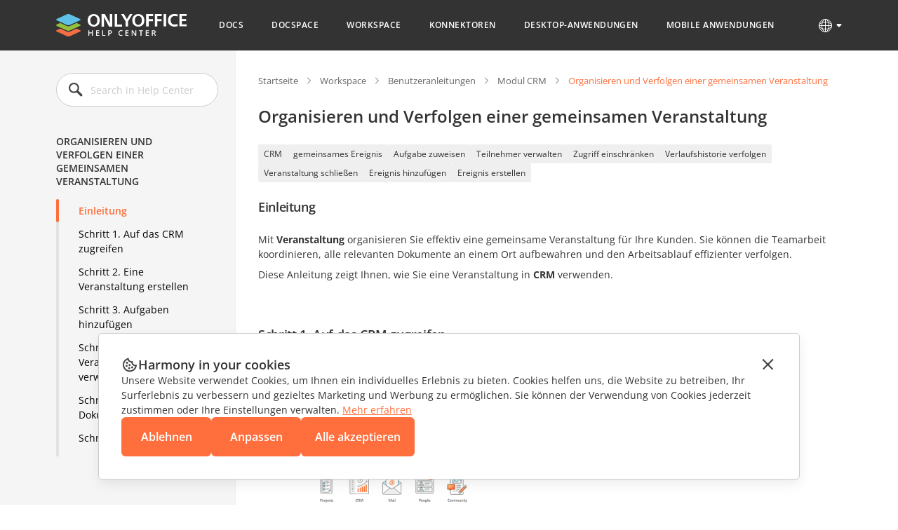

--- FILE ---
content_type: text/html; charset=utf-8
request_url: https://helpcenter.onlyoffice.com/de/workspace/userguides/crm-create-case.aspx
body_size: 21777
content:
<!DOCTYPE html><html lang="de"><head><title>Organisieren und Verfolgen einer gemeinsamen Veranstaltung</title><meta charSet="utf-8"/><meta name="robots" content="max-snippet:-1, max-image-preview:large, max-video-preview:-1"/><meta property="og:type" content="website"/><meta id="ctl00_MetaSiteNameOG" property="og:site_name" content="Organisieren und Verfolgen einer gemeinsamen Veranstaltung"/><meta id="ctl00_MetaTitleOG" property="og:title" content="Organisieren und Verfolgen einer gemeinsamen Veranstaltung"/><meta id="ctl00_MetaDescriptionOG" property="og:description" content="Organisieren und Verfolgen einer gemeinsamen Veranstaltung"/><meta property="og:url" content="https://helpcenter.onlyoffice.com/"/><meta id="ctl00_MetaImageOG" property="og:image" content="https://static.onlyoffice.com/studio/tag/personal.11.5.3/skins/default/images/logo/fb_icon_325x325.jpg"/><meta http-equiv="Content-Type" content="text/html; charset=utf-8"/><meta http-equiv="X-UA-Compatible" content="IE=edge"/><meta name="viewport" content="width=device-width, initial-scale=1, maximum-scale=3, shrink-to-fit=no, viewport-fit=cover"/><meta id="ctl00_MetaKeywords" name="keywords" content="Organisieren und Verfolgen einer gemeinsamen Veranstaltung"/><meta name="description" content="Organisieren und Verfolgen einer gemeinsamen Veranstaltung"/><link rel="icon" href="https://static-helpcenter.onlyoffice.com/images/favicon.ico" sizes="192x192"/><link rel="apple-touch-icon" href="https://static-helpcenter.onlyoffice.com/images/favicon.ico"/><meta name="google" content="nositelinkssearchbox"/><link rel="canonical" href="https://helpcenter.onlyoffice.com/de/workspace/userguides/crm-create-case.aspx"/><link rel="alternate" hrefLang="en-US" href="https://helpcenter.onlyoffice.com/workspace/userguides/crm-create-case.aspx"/><link rel="alternate" hrefLang="de-DE" href="https://helpcenter.onlyoffice.com/de/workspace/userguides/crm-create-case.aspx"/><link rel="alternate" hrefLang="fr-FR" href="https://helpcenter.onlyoffice.com/fr/workspace/userguides/crm-create-case.aspx"/><link rel="alternate" hrefLang="es-ES" href="https://helpcenter.onlyoffice.com/es/workspace/userguides/crm-create-case.aspx"/><link rel="alternate" hrefLang="pt-BR" href="https://helpcenter.onlyoffice.com/pt-Br/workspace/userguides/crm-create-case.aspx"/><link rel="alternate" hrefLang="it-IT" href="https://helpcenter.onlyoffice.com/it/workspace/userguides/crm-create-case.aspx"/><link rel="alternate" hrefLang="zh-ZH" href="https://helpcenter.onlyoffice.com/zh/workspace/userguides/crm-create-case.aspx"/><meta name="next-head-count" content="25"/><script>
              window.dataLayer = window.dataLayer || [];
              function gtag(){dataLayer.push(arguments);}
              gtag('consent', 'default', {
                'necessary': 'granted',
                'analytics_storage': 'denied',
                'ad_storage': 'denied',
                'ad_user_data': 'denied',
                'ad_personalization': 'denied',
                'security_storage': 'granted',
                'functionality_storage': 'denied',
                'personalization_storage': 'denied',
            });
            </script><noscript><iframe src="https://www.googletagmanager.com/ns.html?id=GTM-5NW47TX" height="0" width="0" style="display:none;visibility:hidden"></iframe></noscript><link rel="preload" href="/_next/static/css/72a0cd64e38a4a0b.css" as="style"/><link rel="stylesheet" href="/_next/static/css/72a0cd64e38a4a0b.css" data-n-g=""/><link rel="preload" href="/_next/static/css/a74a79fb467252d0.css" as="style"/><link rel="stylesheet" href="/_next/static/css/a74a79fb467252d0.css" data-n-p=""/><noscript data-n-css=""></noscript><script defer="" nomodule="" src="/_next/static/chunks/polyfills-c67a75d1b6f99dc8.js"></script><script src="/_next/static/chunks/webpack-97a5e64d5f17ccff.js" defer=""></script><script src="/_next/static/chunks/framework-5ac2b14b431a77fa.js" defer=""></script><script src="/_next/static/chunks/main-cdfd977e6c2c6845.js" defer=""></script><script src="/_next/static/chunks/pages/_app-b168b9a35b4aa86b.js" defer=""></script><script src="/_next/static/chunks/b637e9a5-cc536731a4dbb41c.js" defer=""></script><script src="/_next/static/chunks/384-7cb3e916ae813656.js" defer=""></script><script src="/_next/static/chunks/675-5edd20f94b5796f9.js" defer=""></script><script src="/_next/static/chunks/653-6f09a5fb0f61b4c6.js" defer=""></script><script src="/_next/static/chunks/913-bc2a7fcc6f81e464.js" defer=""></script><script src="/_next/static/chunks/893-9ef8c46f42f64dfc.js" defer=""></script><script src="/_next/static/chunks/647-1e3693505f36f940.js" defer=""></script><script src="/_next/static/chunks/997-ae227e961a2cf62b.js" defer=""></script><script src="/_next/static/chunks/822-0583d413cdf83424.js" defer=""></script><script src="/_next/static/chunks/765-d064f5c89fb9735f.js" defer=""></script><script src="/_next/static/chunks/494-0db623581817d303.js" defer=""></script><script src="/_next/static/chunks/278-375a06fcf927db21.js" defer=""></script><script src="/_next/static/chunks/pages/%5Bpage%5D/%5Blevel2%5D/%5Blevel3%5D-d0627335688e29c5.js" defer=""></script><script src="/_next/static/1QrlCNlW6OyH3UDZi_-Xo/_buildManifest.js" defer=""></script><script src="/_next/static/1QrlCNlW6OyH3UDZi_-Xo/_ssgManifest.js" defer=""></script><style data-styled="" data-styled-version="5.3.1">.czIDiS{height:100%;}/*!sc*/
data-styled.g5[id="sc-3c03b5dd-0"]{content:"czIDiS,"}/*!sc*/
.eTYPCu{position:-webkit-sticky;position:sticky;top:0;left:0;width:100%;z-index:1000;}/*!sc*/
data-styled.g6[id="sc-f0f15c9e-0"]{content:"eTYPCu,"}/*!sc*/
.iyWHSc{color:#ffffff;background-color:#333333;}/*!sc*/
data-styled.g8[id="sc-d192eedc-0"]{content:"iyWHSc,"}/*!sc*/
.honCAx{display:block;height:auto;width:auto;padding:0;margin:0;color:#333333;font-size:14px;font-weight:400;font-style:normal;line-height:21px;text-align:left;text-transform:none;-webkit-text-decoration:none;text-decoration:none;text-shadow:none;white-space:wrap;text-overflow:ellipsis;overflow:hidden;cursor:default;}/*!sc*/
.kJBxiD{display:inline-block;height:auto;width:auto;padding:0;margin:0;color:#333333;font-size:14px;font-weight:400;font-style:normal;line-height:21px;text-align:left;text-transform:none;-webkit-text-decoration:none;text-decoration:none;text-shadow:none;white-space:wrap;text-overflow:ellipsis;overflow:hidden;cursor:default;}/*!sc*/
.kJBxiD:hover{color:#333333;text-transform:none;-webkit-text-decoration:none;text-decoration:none;text-shadow:none;cursor:default;}/*!sc*/
data-styled.g9[id="sc-1bcdc894-0"]{content:"honCAx,kJBxiD,"}/*!sc*/
.jMJejF{font-size:40px;line-height:53px;font-weight:600;}/*!sc*/
.hsXHbs{font-size:24px;line-height:32px;font-weight:600;}/*!sc*/
data-styled.g10[id="sc-77a993f6-0"]{content:"jMJejF,hsXHbs,"}/*!sc*/
.dvQtIl{color:#ff6f3d;display:block;-webkit-text-decoration:underline;text-decoration:underline;}/*!sc*/
.dvQtIl:hover{color:#ff6f3d;text-transform:none;-webkit-text-decoration:none;text-decoration:none;cursor:pointer;}/*!sc*/
data-styled.g18[id="sc-6c4bf5bc-0"]{content:"dvQtIl,"}/*!sc*/
.elQWcp{display:-webkit-box;display:-webkit-flex;display:-ms-flexbox;display:flex;-webkit-align-items:center;-webkit-box-align:center;-ms-flex-align:center;align-items:center;padding:0 40px;min-height:72px;background-color:#333333;}/*!sc*/
.elQWcp .header-container{display:-webkit-box;display:-webkit-flex;display:-ms-flexbox;display:flex;-webkit-align-items:center;-webkit-box-align:center;-ms-flex-align:center;align-items:center;margin:0 auto;width:100%;max-width:1120px;}/*!sc*/
@media (max-width:1024px){.elQWcp .header-container{-webkit-box-pack:justify;-webkit-justify-content:space-between;-ms-flex-pack:justify;justify-content:space-between;}}/*!sc*/
@media (max-width:592px){.elQWcp .header-container{-webkit-box-pack:initial;-webkit-justify-content:initial;-ms-flex-pack:initial;justify-content:initial;}}/*!sc*/
.elQWcp .header-mobile-toggle-btn{display:none;border:none;padding:0;width:24px;height:24px;background-image:url("https://static-helpcenter.onlyoffice.com/images/icons/mob_menu_white.react.svg");background-color:transparent;cursor:pointer;}/*!sc*/
@media (max-width:592px){.elQWcp .header-mobile-toggle-btn.is-main{display:none;}}/*!sc*/
@media (max-width:1024px){.elQWcp .header-mobile-toggle-btn{display:-webkit-inline-box;display:-webkit-inline-flex;display:-ms-inline-flexbox;display:inline-flex;}}/*!sc*/
@media (max-width:592px){.elQWcp .header-mobile-toggle-btn{margin-right:32px;}}/*!sc*/
.elQWcp .logo{width:186px;min-width:186px;height:32px;background-image:url("https://static-helpcenter.onlyoffice.com/images/logo/logowhite.react.svg");background-repeat:no-repeat;overflow:hidden;}/*!sc*/
@media (max-width:1190px){.elQWcp .logo{width:35px;min-width:35px;}}/*!sc*/
@media (max-width:1024px){.elQWcp .logo{position:absolute;left:50%;width:186px;min-width:186px;-webkit-transform:translateX(-50%);-ms-transform:translateX(-50%);transform:translateX(-50%);}}/*!sc*/
@media (max-width:592px){.elQWcp .logo{position:initial;left:initial;margin-right:auto;width:31px;min-width:31px;height:28px;background-image:url("https://static-helpcenter.onlyoffice.com/images/logo/logo-mobile.react.svg");-webkit-transform:initial;-ms-transform:initial;transform:initial;}}/*!sc*/
.elQWcp .header-mobile-menu-btn{display:none;-webkit-align-items:center;-webkit-box-align:center;-ms-flex-align:center;align-items:center;border:none;padding:0;margin-right:24px;font-size:13px;font-weight:600;line-height:18px;-webkit-letter-spacing:0.04em;-moz-letter-spacing:0.04em;-ms-letter-spacing:0.04em;letter-spacing:0.04em;color:#ffffff;background-color:transparent;text-transform:uppercase;word-break:break-word;cursor:pointer;}/*!sc*/
.elQWcp .header-mobile-menu-btn:after{content:"";display:-webkit-inline-box;display:-webkit-inline-flex;display:-ms-inline-flexbox;display:inline-flex;width:24px;height:24px;background-image:url("https://static-helpcenter.onlyoffice.com/images/icons/arrow-drop-down.react.svg");background-repeat:no-repeat;-webkit-transform:rotate(-90deg);-ms-transform:rotate(-90deg);transform:rotate(-90deg);}/*!sc*/
.elQWcp .header-mobile-menu-btn.open:after{-webkit-transform:rotate(0);-ms-transform:rotate(0);transform:rotate(0);}/*!sc*/
.elQWcp .header-mobile-menu-btn.active{color:#ff6f3d;}/*!sc*/
@media (max-width:592px){.elQWcp .header-mobile-menu-btn{display:-webkit-inline-box;display:-webkit-inline-flex;display:-ms-inline-flexbox;display:inline-flex;}}/*!sc*/
.elQWcp .nav{box-sizing:border-box;display:-webkit-box;display:-webkit-flex;display:-ms-flexbox;display:flex;-webkit-flex-direction:column;-ms-flex-direction:column;flex-direction:column;padding-left:8px;padding-right:22px;margin:0 auto;z-index:11;}/*!sc*/
.elQWcp .nav.open{opacity:1;visibility:visible;}/*!sc*/
@media (max-width:1190px){.elQWcp .nav{padding-left:45px;padding-right:8px;}}/*!sc*/
@media (max-width:1024px){.elQWcp .nav{position:absolute;top:100%;left:0;padding:16px 0 18px;width:100%;opacity:0;visibility:hidden;background-color:#333333;}}/*!sc*/
.elQWcp .nav-list{display:-webkit-box;display:-webkit-flex;display:-ms-flexbox;display:flex;-webkit-align-items:center;-webkit-box-align:center;-ms-flex-align:center;align-items:center;list-style-type:none;}/*!sc*/
@media (max-width:1024px){.elQWcp .nav-list{-webkit-flex-direction:column;-ms-flex-direction:column;flex-direction:column;-webkit-align-items:end;-webkit-box-align:end;-ms-flex-align:end;align-items:end;}}/*!sc*/
.elQWcp .nav-item:not(:last-child){margin-right:8px;}/*!sc*/
@media (max-width:1024px){.elQWcp .nav-item:not(:last-child){margin-right:0;margin-bottom:24px;}}/*!sc*/
@media (max-width:1024px){.elQWcp .nav-item{width:100%;}}/*!sc*/
.elQWcp .nav-link{display:-webkit-box;display:-webkit-flex;display:-ms-flexbox;display:flex;border-bottom:1px solid transparent;padding:27px 16px 26px;font-size:12px;font-weight:600;line-height:18px;-webkit-letter-spacing:0.04em;-moz-letter-spacing:0.04em;-ms-letter-spacing:0.04em;letter-spacing:0.04em;color:#ffffff;text-transform:uppercase;-webkit-transition:border-color 0.3s,color 0.3s;transition:border-color 0.3s,color 0.3s;}/*!sc*/
@media (max-width:1190px){.elQWcp .nav-link{font-size:11px;}}/*!sc*/
@media (max-width:1024px){.elQWcp .nav-link:after{content:"";display:-webkit-inline-box;display:-webkit-inline-flex;display:-ms-inline-flexbox;display:inline-flex;margin-left:8px;width:11px;height:11px;background-image:url("https://static-helpcenter.onlyoffice.com/images/icons/chevron-right.react.svg");background-repeat:no-repeat;}}/*!sc*/
@media (max-width:592px){.elQWcp .nav-link:after{content:none;}}/*!sc*/
.elQWcp .nav-link.active{color:#ff6f3d;border-color:#ff6f3d;}/*!sc*/
@media (max-width:1024px){.elQWcp .nav-link.active{border-color:#ff6f3d;}}/*!sc*/
.elQWcp .nav-link:hover{border-color:#ff6f3d;color:#ff6f3d;}/*!sc*/
@media (max-width:1024px){.elQWcp .nav-link{-webkit-box-pack:end;-webkit-justify-content:end;-ms-flex-pack:end;justify-content:end;border-bottom:initial;padding:0 85px 0 16px;color:#ffffff;}}/*!sc*/
@media (max-width:768px){.elQWcp{padding:0 40px;}}/*!sc*/
@media (max-width:592px){.elQWcp{padding:0 16px;min-height:56px;}}/*!sc*/
data-styled.g28[id="sc-51d616c7-0"]{content:"elQWcp,"}/*!sc*/
.hacFTH{position:relative;}/*!sc*/
.hacFTH .language-button{position:relative;display:-webkit-box;display:-webkit-flex;display:-ms-flexbox;display:flex;-webkit-align-items:center;-webkit-box-align:center;-ms-flex-align:center;align-items:center;border:none;padding:0;background-color:transparent;cursor:pointer;}/*!sc*/
.hacFTH .language-button:hover .language-link{background-position-y:-40px;}/*!sc*/
.hacFTH .language-button:after{content:"";display:-webkit-inline-box;display:-webkit-inline-flex;display:-ms-inline-flexbox;display:inline-flex;margin-left:4px;width:8px;height:6px;background-image:url("https://static-helpcenter.onlyoffice.com/images/icons/arrow-drop-down.react.svg");background-repeat:no-repeat;background-position-x:-8px;background-position-y:-8px;-webkit-transition:0.3s;transition:0.3s;}/*!sc*/
.hacFTH .language-list{position:absolute;top:40px;left:-55px;display:-webkit-box;display:-webkit-flex;display:-ms-flexbox;display:flex;-webkit-flex-direction:column;-ms-flex-direction:column;flex-direction:column;padding:24px;background-color:#ffffff;box-shadow:rgba(0,0,0,0.2) 0px 1px 1px;z-index:100;list-style-type:none;}/*!sc*/
.hacFTH .language-item:not(:last-child){margin-bottom:16px;}/*!sc*/
.hacFTH .language-item .language-item-link{display:-webkit-box;display:-webkit-flex;display:-ms-flexbox;display:flex;gap:8px;}/*!sc*/
.hacFTH .language-item .language-item-link > b{color:#444444;text-transform:uppercase;width:41px;}/*!sc*/
.hacFTH .language-item .language-item-link.active{color:#ff6f3d;}/*!sc*/
.hacFTH .language-item .language-item-link.active > b{color:#ff6f3d;}/*!sc*/
.hacFTH .language-link{display:-webkit-box;display:-webkit-flex;display:-ms-flexbox;display:flex;width:24px;height:24px;background-image:url("https://static-helpcenter.onlyoffice.com/images/icons/globe.react.svg");background-repeat:no-repeat;background-position-y:0px;}/*!sc*/
data-styled.g29[id="sc-415ca9fc-0"]{content:"hacFTH,"}/*!sc*/
.dDcRbw{color:inherit;-webkit-text-decoration:none;text-decoration:none;}/*!sc*/
data-styled.g30[id="sc-725402bf-0"]{content:"dDcRbw,"}/*!sc*/
.iMsVIR .section-page{max-width:1120px;padding:0 40px;margin:0 auto;}/*!sc*/
@media (max-width:592px){.iMsVIR .section-page{padding:0 16px;}}/*!sc*/
data-styled.g31[id="sc-2b45bbfa-0"]{content:"iMsVIR,"}/*!sc*/
.bOotTZ .raw-html-embed{z-index:1;position:relative;font-size:14px;line-height:21px;word-break:break-word;}/*!sc*/
.bOotTZ .raw-html-embed div[id]{-webkit-scroll-margin-top:24px;-moz-scroll-margin-top:24px;-ms-scroll-margin-top:24px;scroll-margin-top:24px;}/*!sc*/
.bOotTZ .raw-html-embed p{margin:8px 0;padding:0;}/*!sc*/
.bOotTZ .raw-html-embed p.last_update{text-align:end;}/*!sc*/
.bOotTZ .raw-html-embed b{word-break:break-word;}/*!sc*/
.bOotTZ .raw-html-embed table{border-spacing:0;margin:10px 0 20px;text-align:center;width:100%;}/*!sc*/
.bOotTZ .raw-html-embed table.table_portslist{text-align:left;}/*!sc*/
.bOotTZ .raw-html-embed table.table_portslist td img{margin:0;}/*!sc*/
.bOotTZ .raw-html-embed table.table_portslist.common_ports th.table_port,.bOotTZ .raw-html-embed table.table_portslist.common_ports td.table_port{text-align:right;}/*!sc*/
.bOotTZ .raw-html-embed table.keyboard_shortcuts_table{text-align:left;}/*!sc*/
.bOotTZ .raw-html-embed table.keyboard_shortcuts_table td{width:unset;}/*!sc*/
.bOotTZ .raw-html-embed table.table_parameters{text-align:left;}/*!sc*/
.bOotTZ .raw-html-embed table.table_parameters td{width:40%;}/*!sc*/
.bOotTZ .raw-html-embed table.sticky_table th{position:-webkit-sticky;position:-webkit-sticky;position:sticky;top:73px;border-bottom:1px solid #d7d8dc;background:white;z-index:100;}/*!sc*/
.bOotTZ .raw-html-embed table.sticky_table td{color:#333333;font-size:16px;font-weight:600;padding:8px;vertical-align:middle;}/*!sc*/
.bOotTZ .raw-html-embed table.sticky_table span{font-size:16px;font-weight:600;}/*!sc*/
.bOotTZ .raw-html-embed table.talk_pages td{width:auto;}/*!sc*/
.bOotTZ .raw-html-embed table.talk_pages.languages_list_table{width:100%;}/*!sc*/
.bOotTZ .raw-html-embed table.talk_pages.languages_list_table.translators_list_table{width:auto;min-width:55%;}/*!sc*/
.bOotTZ .raw-html-embed table.talk_pages.languages_list_table.translators_list_table th,.bOotTZ .raw-html-embed table.talk_pages.languages_list_table.translators_list_table td{text-align:left;width:auto;padding-right:40px;padding-left:20px;white-space:pre-line;}/*!sc*/
.bOotTZ .raw-html-embed table.talk_pages.languages_list_table.translators_list_table th .locale_lng,.bOotTZ .raw-html-embed table.talk_pages.languages_list_table.translators_list_table td .locale_lng{display:block;margin-top:5px;}/*!sc*/
.bOotTZ .raw-html-embed table.talk_pages.languages_list_table.translators_list_table th .locale_lng:first-child,.bOotTZ .raw-html-embed table.talk_pages.languages_list_table.translators_list_table td .locale_lng:first-child{margin-top:0;}/*!sc*/
.bOotTZ .raw-html-embed table.talk_pages.languages_list_table.translators_list_table th:first-child,.bOotTZ .raw-html-embed table.talk_pages.languages_list_table.translators_list_table td:first-child{width:auto;vertical-align:top;}/*!sc*/
.bOotTZ .raw-html-embed table.talk_pages.languages_list_table.translators_list_table th:nth-child(2),.bOotTZ .raw-html-embed table.talk_pages.languages_list_table.translators_list_table td:nth-child(2){width:auto;}/*!sc*/
.bOotTZ .raw-html-embed table.talk_pages.languages_list_table.newstr_list_table{width:auto;min-width:55%;}/*!sc*/
.bOotTZ .raw-html-embed table.talk_pages.languages_list_table.newstr_list_table th,.bOotTZ .raw-html-embed table.talk_pages.languages_list_table.newstr_list_table td{text-align:left;width:auto;padding-right:40px;padding-left:20px;}/*!sc*/
.bOotTZ .raw-html-embed table.talk_pages.languages_list_table.newstr_list_table th:first-child,.bOotTZ .raw-html-embed table.talk_pages.languages_list_table.newstr_list_table td:first-child{width:auto;}/*!sc*/
.bOotTZ .raw-html-embed table.talk_pages.languages_list_table.newstr_list_table th:nth-child(2),.bOotTZ .raw-html-embed table.talk_pages.languages_list_table.newstr_list_table td:nth-child(2),.bOotTZ .raw-html-embed table.talk_pages.languages_list_table.newstr_list_table th:nth-child(3),.bOotTZ .raw-html-embed table.talk_pages.languages_list_table.newstr_list_table td:nth-child(3){width:auto;}/*!sc*/
.bOotTZ .raw-html-embed table.talk_pages.languages_list_table.newstr_list_table td{white-space:pre-line;}/*!sc*/
.bOotTZ .raw-html-embed table.talk_pages.languages_list_table th{vertical-align:bottom;}/*!sc*/
.bOotTZ .raw-html-embed table.talk_pages.languages_list_table th.header{cursor:pointer;}/*!sc*/
.bOotTZ .raw-html-embed table.talk_pages.languages_list_table th span{position:relative;}/*!sc*/
.bOotTZ .raw-html-embed table.talk_pages.languages_list_table th.header span:after{content:"";position:absolute;right:-17px;top:13px;display:block;height:0;width:0;border-style:solid;border-width:4px 4px 0 4px;border-color:#666666 transparent transparent transparent;}/*!sc*/
.bOotTZ .raw-html-embed table.talk_pages.languages_list_table th.header span:before{content:"";position:absolute;right:-17px;top:7px;display:block;width:0;height:0;border-style:solid;border-width:0 4px 4px 4px;border-color:transparent transparent #666666 transparent;}/*!sc*/
.bOotTZ .raw-html-embed table.talk_pages.languages_list_table th.header.headerSortDown span:before{display:none;}/*!sc*/
.bOotTZ .raw-html-embed table.talk_pages.languages_list_table th.header.headerSortDown span:after{top:11px;}/*!sc*/
.bOotTZ .raw-html-embed table.talk_pages.languages_list_table th.header.headerSortUp span:before{top:10px;}/*!sc*/
.bOotTZ .raw-html-embed table.talk_pages.languages_list_table th.header.headerSortUp span:after{display:none;}/*!sc*/
.bOotTZ .raw-html-embed table.talk_pages.languages_list_table td:first-child,.bOotTZ .raw-html-embed table.talk_pages.languages_list_table th:first-child{text-align:left;}/*!sc*/
.bOotTZ .raw-html-embed table.talk_pages.languages_list_table td:first-child{width:40%;}/*!sc*/
.bOotTZ .raw-html-embed table.talk_pages.languages_list_table td:nth-child(2),.bOotTZ .raw-html-embed table.talk_pages.languages_list_table td:nth-child(3),.bOotTZ .raw-html-embed table.talk_pages.languages_list_table td:nth-child(4),.bOotTZ .raw-html-embed table.talk_pages.languages_list_table td:nth-child(5),.bOotTZ .raw-html-embed table.talk_pages.languages_list_table td:nth-child(6){width:13%;}/*!sc*/
.bOotTZ .raw-html-embed table.talk_pages.languages_list_table tr:nth-child(even){background-color:#F5F5F5;}/*!sc*/
.bOotTZ .raw-html-embed table.talk_pages.languages_list_table tr:nth-child(odd){background-color:#ffffff;}/*!sc*/
.bOotTZ .raw-html-embed table td{border-bottom:1px solid #d7d8dc;font-weight:400;padding:8px;vertical-align:middle;width:12%;}/*!sc*/
.bOotTZ .raw-html-embed table td img{vertical-align:middle;margin:0 10px 0 0;}/*!sc*/
.bOotTZ .raw-html-embed table th{border-bottom:1px solid #d7d8dc;color:#333333;font-size:16px;font-weight:600;padding:8px;vertical-align:middle;word-break:keep-all;white-space:normal;}/*!sc*/
.bOotTZ .raw-html-embed table th.table_empty_cell{border-bottom:0 none;}/*!sc*/
@media (max-width:592px){.bOotTZ .raw-html-embed table img{width:auto;}}/*!sc*/
@media (max-width:592px){.bOotTZ .raw-html-embed table{display:block;overflow-x:scroll;}}/*!sc*/
.bOotTZ .raw-html-embed ul,.bOotTZ .raw-html-embed li,.bOotTZ .raw-html-embed ol{padding:0;margin:0;}/*!sc*/
.bOotTZ .raw-html-embed ul,.bOotTZ .raw-html-embed ol{margin:8px 0;}/*!sc*/
.bOotTZ .raw-html-embed ol{padding:0;}/*!sc*/
.bOotTZ .raw-html-embed ol > li{margin:0px 0 0px 16px;}/*!sc*/
.bOotTZ .raw-html-embed ol > li:not(:last-child){margin:0 0 8px 16px;}/*!sc*/
.bOotTZ .raw-html-embed ol li::marker{font-weight:bold;}/*!sc*/
.bOotTZ .raw-html-embed ol:not(:last-child){margin-bottom:8px;}/*!sc*/
.bOotTZ .raw-html-embed ul{list-style-type:disc;}/*!sc*/
.bOotTZ .raw-html-embed ul li{margin:0 0 0 22px;}/*!sc*/
.bOotTZ .raw-html-embed ul li:not(:last-child){margin:0 0 8px 22px;}/*!sc*/
.bOotTZ .raw-html-embed ul.ul-category{list-style-type:none;}/*!sc*/
.bOotTZ .raw-html-embed ul.ul-category > li{list-style-type:none;margin:0;}/*!sc*/
.bOotTZ .raw-html-embed ul:not(:last-child){margin-bottom:8px;}/*!sc*/
.bOotTZ .raw-html-embed hr{margin:32px 0;}/*!sc*/
.bOotTZ .raw-html-embed .border-content{margin-bottom:24px;padding-bottom:23px;border-bottom:1px solid #CCCCCC;}/*!sc*/
.bOotTZ .raw-html-embed .gs_content{margin-top:24px;-webkit-scroll-margin-top:24px;-moz-scroll-margin-top:24px;-ms-scroll-margin-top:24px;scroll-margin-top:24px;}/*!sc*/
.bOotTZ .raw-html-embed .gs_content h4{margin-top:64px;}/*!sc*/
@media (max-width:1024px){.bOotTZ .raw-html-embed .gs_content h4{margin-top:56px;}}/*!sc*/
@media (max-width:592px){.bOotTZ .raw-html-embed .gs_content h4{margin-top:48px;}}/*!sc*/
.bOotTZ .raw-html-embed .gs_content:first-child h4{margin-top:0;}/*!sc*/
.bOotTZ .raw-html-embed .gs_content:last-child{border-bottom:0px;}/*!sc*/
@media (max-width:592px){.bOotTZ .raw-html-embed .gs_content{margin-top:16px;-webkit-scroll-margin-top:16px;-moz-scroll-margin-top:16px;-ms-scroll-margin-top:16px;scroll-margin-top:16px;}}/*!sc*/
.bOotTZ .raw-html-embed .gs_submenu{border-bottom:0px;}/*!sc*/
.bOotTZ .raw-html-embed .PortalHelp{padding:0;}/*!sc*/
.bOotTZ .raw-html-embed .notehelp,.bOotTZ .raw-html-embed .note{border-left:5px solid #808080;color:#666666;display:flow-root;position:relative;border-radius:3px;margin:48px 0px 48px 22px;padding:16px;font-size:14px;line-height:22px;background-color:#F5F5F5;}/*!sc*/
.bOotTZ .raw-html-embed .notehelp.nh_important,.bOotTZ .raw-html-embed .note.nh_important{border-color:#F5F5F5;border-left:5px solid #ff642e;}/*!sc*/
.bOotTZ .raw-html-embed .notehelp > .important_notice_label,.bOotTZ .raw-html-embed .note > .important_notice_label{color:#ff6f3d;font-weight:600;display:block;padding:0 0 8px;}/*!sc*/
@media (max-width:592px){.bOotTZ .raw-html-embed .notehelp,.bOotTZ .raw-html-embed .note{margin:32px 0px 32px 22px;font-size:13px;line-height:21px;}}/*!sc*/
.bOotTZ .raw-html-embed kbd{display:inline-block;padding:0.2em 0.3em;border-radius:.2em;line-height:1em;background-color:#F2F2F2;font-family:'Courier New',monospace;white-space:nowrap;box-shadow:0 1px 3px rgba(85,85,85,0.35);margin:0.2em 0.1em;color:#000;}/*!sc*/
.bOotTZ .raw-html-embed .shortcut_variants{margin:20px 0 !important;padding:0 !important;}/*!sc*/
.bOotTZ .raw-html-embed .shortcut_variants .shortcut_toggle{display:inline-block;margin-right:20px;margin-left:0 !important;padding:0;list-style-type:none;cursor:pointer;font-size:14px;font-weight:600;text-transform:capitalize;}/*!sc*/
.bOotTZ .raw-html-embed .shortcut_variants .shortcut_toggle.disabled{color:#b2b2b2;}/*!sc*/
.bOotTZ .raw-html-embed .sysreq_title{display:inline;font-weight:600;padding-right:4px;}/*!sc*/
.bOotTZ .raw-html-embed .sysreq_title:after{content:":";display:inline;}/*!sc*/
.bOotTZ .raw-html-embed .sysreq_descr{display:inline;}/*!sc*/
.bOotTZ .raw-html-embed .bringattention{background-color:#f1da92;padding:15px 30px;margin:10px 0 20px;line-height:1.3em;border-radius:2px;-moz-border-radius:2px;-webkit-border-radius:2px;}/*!sc*/
.bOotTZ .raw-html-embed .bringattention .close_cross{font-size:26px;float:right;margin:-5px -5px 0 0;padding:5px;cursor:pointer;}/*!sc*/
.bOotTZ .raw-html-embed .bringattention strong{font-weight:400;font-size:18px;color:#ff642e;display:block;margin-bottom:10px;}/*!sc*/
.bOotTZ .raw-html-embed .bringattention #newstrDate,.bOotTZ .raw-html-embed .bringattention #moduleTotalCount{font-weight:600;}/*!sc*/
.bOotTZ .raw-html-embed .bringattention .input_never_show{display:-webkit-box;display:-webkit-flex;display:-ms-flexbox;display:flex;gap:8px;vertical-align:middle;padding:20px 0 10px;}/*!sc*/
.bOotTZ .raw-html-embed .bringattention table.talk_pages.languages_list_table th.header span::before,.bOotTZ .raw-html-embed .bringattention table.talk_pages.languages_list_table th.header span::after{display:none;}/*!sc*/
.bOotTZ .raw-html-embed span.yes{background-image:url("https://static-helpcenter.onlyoffice.com/images/icons/faq_check_icons.react.svg");background-repeat:no-repeat;background-position:100% 0;content:"";display:inline-block;height:24px;margin-top:-4px;position:relative;width:24px;vertical-align:middle;}/*!sc*/
.bOotTZ .raw-html-embed span.no{background-image:url("https://static-helpcenter.onlyoffice.com/images/icons/faq_check_icons.react.svg");background-repeat:no-repeat;background-position:-48px 0;content:"";display:inline-block;height:24px;margin-top:-4px;position:relative;width:24px;vertical-align:middle;}/*!sc*/
.bOotTZ .raw-html-embed span.new_language:after,.bOotTZ .raw-html-embed span.comsoon:after,.bOotTZ .raw-html-embed span.newarticle:after{display:inline-block;padding:0 4px;color:#ffffff;font-size:10px;font-weight:300;vertical-align:middle;margin:0 0 0 6px;text-transform:top;line-height:1.5em;}/*!sc*/
.bOotTZ .raw-html-embed span.new_language:after{content:"recently added";background-color:3db80f;}/*!sc*/
.bOotTZ .raw-html-embed span.comsoon:after{margin:0 0 0 23px;line-height:1.3em;font-size:9px;content:"soon";background-color:#999;white-space:nowrap;}/*!sc*/
.bOotTZ .raw-html-embed span.iptoggler,.bOotTZ .raw-html-embed span.toggler{border-bottom:1px dotted #333333;cursor:pointer;width:-webkit-fit-content;width:-moz-fit-content;width:fit-content;}/*!sc*/
.bOotTZ .raw-html-embed span.iphidecont{display:none;}/*!sc*/
.bOotTZ .raw-html-embed div.ipcontents{display:none;}/*!sc*/
.bOotTZ .raw-html-embed div.inpage-toggler{text-align:-webkit-right;}/*!sc*/
.bOotTZ .raw-html-embed .block-editor,.bOotTZ .raw-html-embed .block_of_step .inpage-toggler,.bOotTZ .raw-html-embed .MainHelpCenter .inpage-toggler{padding:8px 0 0;}/*!sc*/
.bOotTZ .raw-html-embed .block-editor span.toggler,.bOotTZ .raw-html-embed .block_of_step .inpage-toggler span.toggler,.bOotTZ .raw-html-embed .MainHelpCenter .inpage-toggler span.toggler{left:0;right:auto;top:10px;}/*!sc*/
.bOotTZ .raw-html-embed summary{cursor:pointer;}/*!sc*/
.bOotTZ .raw-html-embed summary::marker{color:#ff6f3d;cursor:pointer;}/*!sc*/
.bOotTZ .raw-html-embed a{display:-webkit-inline-box;display:-webkit-inline-flex;display:-ms-inline-flexbox;display:inline-flex;-webkit-align-items:center;-webkit-box-align:center;-ms-flex-align:center;align-items:center;color:#ff6f3d;-webkit-text-decoration:none;text-decoration:none;font-weight:400;}/*!sc*/
.bOotTZ .raw-html-embed a span{-webkit-text-decoration:none;text-decoration:none;}/*!sc*/
.bOotTZ .raw-html-embed a span:hover{-webkit-text-decoration:underline;text-decoration:underline;}/*!sc*/
.bOotTZ .raw-html-embed a span h1,.bOotTZ .raw-html-embed a span h2,.bOotTZ .raw-html-embed a span h3,.bOotTZ .raw-html-embed a span h4,.bOotTZ .raw-html-embed a span h5{color:#ff6f3d;}/*!sc*/
.bOotTZ .raw-html-embed a span h1:hover,.bOotTZ .raw-html-embed a span h2:hover,.bOotTZ .raw-html-embed a span h3:hover,.bOotTZ .raw-html-embed a span h4:hover,.bOotTZ .raw-html-embed a span h5:hover{cursor:pointer;}/*!sc*/
.bOotTZ .raw-html-embed a > b{font-weight:400;}/*!sc*/
.bOotTZ .raw-html-embed a img{margin-right:8px;}/*!sc*/
.bOotTZ .raw-html-embed a.bold{font-weight:600;}/*!sc*/
.bOotTZ .raw-html-embed a:hover{-webkit-text-decoration:underline;text-decoration:underline;}/*!sc*/
.bOotTZ .raw-html-embed a:visited{color:#ff6f3d;}/*!sc*/
.bOotTZ .raw-html-embed h1,.bOotTZ .raw-html-embed h2,.bOotTZ .raw-html-embed h3,.bOotTZ .raw-html-embed h4,.bOotTZ .raw-html-embed h5,.bOotTZ .raw-html-embed h6{font-weight:600;margin:0 0 24px;-webkit-letter-spacing:-0.02em;-moz-letter-spacing:-0.02em;-ms-letter-spacing:-0.02em;letter-spacing:-0.02em;line-height:1.33em;}/*!sc*/
@media (max-width:592px){.bOotTZ .raw-html-embed h1,.bOotTZ .raw-html-embed h2,.bOotTZ .raw-html-embed h3,.bOotTZ .raw-html-embed h4,.bOotTZ .raw-html-embed h5,.bOotTZ .raw-html-embed h6{margin:0 0 16px;}}/*!sc*/
.bOotTZ .raw-html-embed h3{font-size:24px;}/*!sc*/
.bOotTZ .raw-html-embed h4{font-size:18px;}/*!sc*/
@media (max-width:592px){.bOotTZ .raw-html-embed h4{font-size:16px;}}/*!sc*/
.bOotTZ .raw-html-embed h5{font-size:14px;}/*!sc*/
@media (max-width:592px){.bOotTZ .raw-html-embed h5{font-size:13px;}}/*!sc*/
.bOotTZ .raw-html-embed h6{font-size:14px;}/*!sc*/
.bOotTZ .raw-html-embed .prettyprint,.bOotTZ .raw-html-embed pre{padding:2px;background:#f4f4f4;font-family:"Roboto Mono",Menlo,"Bitstream Vera Sans Mono", "DejaVu Sans Mono",Monaco,Consolas,monospace;border:0;font-size:14px;margin:24px 0;line-height:18px;white-space:pre-wrap;word-wrap:break-word;overflow:auto;}/*!sc*/
.bOotTZ .raw-html-embed .prettyprint > code,.bOotTZ .raw-html-embed pre > code{position:relative;white-space:pre-wrap;display:block;line-height:18px;padding:14px 24px 14px 14px;text-align:left;font-size:13px;font-weight:400;background:#f4f4f4;}/*!sc*/
.bOotTZ .raw-html-embed .prettyprint > code .copy-code-btn,.bOotTZ .raw-html-embed pre > code .copy-code-btn{position:absolute;top:0;right:0;border:none;padding:0;width:24px;height:24px;background-image:url(/_next/static/media/copy.e7f8d68a.svg);background-repeat:no-repeat;background-size:12px 12px;background-position:center;background-color:transparent;cursor:pointer;}/*!sc*/
.bOotTZ .raw-html-embed .prettyprint > code span,.bOotTZ .raw-html-embed pre > code span{margin:0;padding:0;}/*!sc*/
.bOotTZ .raw-html-embed .prettyprint > code > .pln,.bOotTZ .raw-html-embed pre > code > .pln{color:#666666;}/*!sc*/
.bOotTZ .raw-html-embed .prettyprint > code > .pun,.bOotTZ .raw-html-embed pre > code > .pun{color:#660;}/*!sc*/
.bOotTZ .raw-html-embed .prettyprint > code > .lit,.bOotTZ .raw-html-embed pre > code > .lit{color:#066;}/*!sc*/
.bOotTZ .raw-html-embed .prettyprint > code > .str,.bOotTZ .raw-html-embed pre > code > .str{color:#080;}/*!sc*/
.bOotTZ .raw-html-embed .prettyprint > code > .kwd,.bOotTZ .raw-html-embed pre > code > .kwd{color:#008;}/*!sc*/
@media (max-width:1024px){.bOotTZ .raw-html-embed .prettyprint,.bOotTZ .raw-html-embed pre{margin:16px 0;font-size:13px;line-height:20px;}}/*!sc*/
.bOotTZ .raw-html-embed code{background:#f4f4f4;font-family:"Roboto Mono",Consolas,Monaco,"Andale Mono",monospace;padding:1px 5px;word-break:break-all;}/*!sc*/
.bOotTZ .raw-html-embed pre{white-space:break-spaces;}/*!sc*/
.bOotTZ .raw-html-embed .screen_block{margin:24px 0;}/*!sc*/
@media (max-width:592px){.bOotTZ .raw-html-embed .screen_block{margin:16px 0;}}/*!sc*/
.bOotTZ .raw-html-embed img.screen_guides{cursor:pointer;display:inline-block;height:auto;position:relative;width:352px;}/*!sc*/
@media (max-width:1024px){.bOotTZ .raw-html-embed img.screen_guides{display:none;}}/*!sc*/
.bOotTZ .raw-html-embed img{max-width:-webkit-fill-available;vertical-align:middle;width:initial;}/*!sc*/
.bOotTZ .raw-html-embed img.width-content{width:100%;}/*!sc*/
.bOotTZ .raw-html-embed img.bigphoto_screen{display:none;}/*!sc*/
@media (max-width:1024px){.bOotTZ .raw-html-embed img.bigphoto_screen{display:block;width:100%;}}/*!sc*/
.bOotTZ .raw-html-embed img.floatleft{float:left;}/*!sc*/
.bOotTZ .raw-html-embed input{display:none;}/*!sc*/
.bOotTZ .raw-html-embed input[type="checkbox"]{display:block;}/*!sc*/
.bOotTZ .raw-html-embed input[type="radio"]{vertical-align:text-bottom;}/*!sc*/
.bOotTZ .raw-html-embed input+label{background:#eee;border:1px solid #999;border-radius:4px 4px 0 0;display:inline-block;padding:4px 12px;position:relative;top:1px;cursor:pointer;}/*!sc*/
.bOotTZ .raw-html-embed input:checked+label{background:#ffffff;border-bottom:1px solid transparent;}/*!sc*/
.bOotTZ .raw-html-embed input~.tab{border-top:1px solid #999;padding:12px;}/*!sc*/
.bOotTZ .raw-html-embed input~.tab{display:none;}/*!sc*/
.bOotTZ .raw-html-embed #tab1:checked~.tab.content1,.bOotTZ .raw-html-embed #tab2:checked~.tab.content2,.bOotTZ .raw-html-embed #tab3:checked~.tab.content3,.bOotTZ .raw-html-embed #tab4:checked~.tab.content4,.bOotTZ .raw-html-embed #tab5:checked~.tab.content5,.bOotTZ .raw-html-embed #tab6:checked~.tab.content6,.bOotTZ .raw-html-embed #tab7:checked~.tab.content7{display:block;}/*!sc*/
.bOotTZ .raw-html-embed .locale_lng{display:inline-block;padding:0;min-height:12px;}/*!sc*/
.bOotTZ .raw-html-embed .locale_lng:before{display:inline-block;content:"";width:16px;height:16px;background-image:url("https://static-helpcenter.onlyoffice.com/images/flags/flags_all.png");background-repeat:no-repeat;background-size:256px 240px;vertical-align:middle;margin:0 7px 3px 5px;}/*!sc*/
.bOotTZ .raw-html-embed .locale_lng.language_Lt-az-AZ:before{background-position:0 -16px;}/*!sc*/
.bOotTZ .raw-html-embed .locale_lng.language_en-US:before{background-position:-223px -208px;}/*!sc*/
.bOotTZ .raw-html-embed .locale_lng.language_en-UK:before{background-position:-159px -64px;}/*!sc*/
.bOotTZ .raw-html-embed .locale_lng.language_vi-VN:before{background-position:-96px -224px;}/*!sc*/
.bOotTZ .raw-html-embed .locale_lng.language_el-GR:before{background-position:-64px -80px;}/*!sc*/
.bOotTZ .raw-html-embed .locale_lng.language_es-ES:before,.bOotTZ .raw-html-embed .locale_lng.language_gl-ES:before,.bOotTZ .raw-html-embed .locale_lng.language_eu-ES:before{background-position:0 -64px;}/*!sc*/
.bOotTZ .raw-html-embed .locale_lng.language_ca-ES:before{background-position:-240px -224px;}/*!sc*/
.bOotTZ .raw-html-embed .locale_lng.language_it-IT:before{background-position:-128px -96px;}/*!sc*/
.bOotTZ .raw-html-embed .locale_lng.language_lo-LA:before{background-position:-128px -112px;}/*!sc*/
.bOotTZ .raw-html-embed .locale_lng.language_ms-MY:before{background-position:-128px -144px;}/*!sc*/
.bOotTZ .raw-html-embed .locale_lng.language_zh-TW:before{background-position:-159px -208px;}/*!sc*/
.bOotTZ .raw-html-embed .locale_lng.language_zh-CN:before{background-position:-207px -32px;}/*!sc*/
.bOotTZ .raw-html-embed .locale_lng.language_ko-KR:before{background-position:-64px -112px;}/*!sc*/
.bOotTZ .raw-html-embed .locale_lng.language_lv-LV:before{background-position:-16px -128px;}/*!sc*/
.bOotTZ .raw-html-embed .locale_lng.language_de-DE:before{background-position:-80px -48px;}/*!sc*/
.bOotTZ .raw-html-embed .locale_lng.language_pl-PL:before{background-position:-207px -160px;}/*!sc*/
.bOotTZ .raw-html-embed .locale_lng.language_pt-BR:before{background-position:-223px -16px;}/*!sc*/
.bOotTZ .raw-html-embed .locale_lng.language_pt-PT:before{background-position:-16px -176px;}/*!sc*/
.bOotTZ .raw-html-embed .locale_lng.language_ru-RU:before{background-position:-112px -176px;}/*!sc*/
.bOotTZ .raw-html-embed .locale_lng.language_ar-SA:before{background-position:-143px -176px;}/*!sc*/
.bOotTZ .raw-html-embed .locale_lng.language_tr-TR:before{background-position:-112px -208px;}/*!sc*/
.bOotTZ .raw-html-embed .locale_lng.language_uk-UA:before{background-position:-191px -208px;}/*!sc*/
.bOotTZ .raw-html-embed .locale_lng.language_fi-FI:before{background-position:-48px -64px;}/*!sc*/
.bOotTZ .raw-html-embed .locale_lng.language_fr-FR:before{background-position:-128px -64px;}/*!sc*/
.bOotTZ .raw-html-embed .locale_lng.language_cs-CZ:before{background-position:-64px -48px;}/*!sc*/
.bOotTZ .raw-html-embed .locale_lng.language_ja-JP:before{background-position:-191px -96px;}/*!sc*/
.bOotTZ .raw-html-embed .locale_lng.language_sq-AL:before{background-position:-96px 0;}/*!sc*/
.bOotTZ .raw-html-embed .locale_lng.language_ar-TN:before{background-position:-80px -208px;}/*!sc*/
.bOotTZ .raw-html-embed .locale_lng.language_ar-AE:before{background-position:-32px 0;}/*!sc*/
.bOotTZ .raw-html-embed .locale_lng.language_hy-AM:before{background-position:-112px 0;}/*!sc*/
.bOotTZ .raw-html-embed .locale_lng.language_af-ZA:before{background-position:-191px -224px;}/*!sc*/
.bOotTZ .raw-html-embed .locale_lng.language_be-BY:before{background-position:-32px -32px;}/*!sc*/
.bOotTZ .raw-html-embed .locale_lng.language_bg-BG:before{background-position:-96px -16px;}/*!sc*/
.bOotTZ .raw-html-embed .locale_lng.language_bs-BA:before{background-position:-16px -16px;}/*!sc*/
.bOotTZ .raw-html-embed .locale_lng.language_hu-HU:before{background-position:-223px -80px;}/*!sc*/
.bOotTZ .raw-html-embed .locale_lng.language_ka-GE:before{background-position:-191px -64px;}/*!sc*/
.bOotTZ .raw-html-embed .locale_lng.language_da-DK:before{background-position:-112px -48px;}/*!sc*/
.bOotTZ .raw-html-embed .locale_lng.language_he-IL:before{background-position:-32px -96px;}/*!sc*/
.bOotTZ .raw-html-embed .locale_lng.language_id-ID:before{background-position:0 -96px;}/*!sc*/
.bOotTZ .raw-html-embed .locale_lng.language_is-IS:before{background-position:-112px -96px;}/*!sc*/
.bOotTZ .raw-html-embed .locale_lng.language_kk-KZ:before{background-position:-112px -112px;}/*!sc*/
.bOotTZ .raw-html-embed .locale_lng.language_lt-LT:before{background-position:-240px -112px;}/*!sc*/
.bOotTZ .raw-html-embed .locale_lng.language_mk-MK:before{background-position:-160px -128px;}/*!sc*/
.bOotTZ .raw-html-embed .locale_lng.language_mn-MN:before{background-position:-207px -128px;}/*!sc*/
.bOotTZ .raw-html-embed .locale_lng.language_nl-NL:before{background-position:0 -160px;}/*!sc*/
.bOotTZ .raw-html-embed .locale_lng.language_nb-NO:before{background-position:-16px -160px;}/*!sc*/
.bOotTZ .raw-html-embed .locale_lng.language_ro-RO:before{background-position:-80px -176px;}/*!sc*/
.bOotTZ .raw-html-embed .locale_lng.language_Cy-sr-SP:before,.bOotTZ .raw-html-embed .locale_lng.language_Lt-sr-SP:before{background-position:-96px -176px;}/*!sc*/
.bOotTZ .raw-html-embed .locale_lng.language_si-LK:before{background-position:-191px -112px;}/*!sc*/
.bOotTZ .raw-html-embed .locale_lng.language_sk-SK:before{background-position:-16px -192px;}/*!sc*/
.bOotTZ .raw-html-embed .locale_lng.language_sl-SI:before{background-position:0 -192px;}/*!sc*/
.bOotTZ .raw-html-embed .locale_lng.language_sw-KE:before{background-position:-207px -96px;}/*!sc*/
.bOotTZ .raw-html-embed .locale_lng.language_th-TH:before{background-position:0 -208px;}/*!sc*/
.bOotTZ .raw-html-embed .locale_lng.language_Cy-uz-UZ:before{background-position:0 -224px;}/*!sc*/
.bOotTZ .raw-html-embed .locale_lng.language_fa-IR:before{background-position:-96px -96px;}/*!sc*/
.bOotTZ .raw-html-embed .locale_lng.language_hi-IN:before{background-position:-64px -96px;}/*!sc*/
.bOotTZ .raw-html-embed .locale_lng.language_hr-HR:before{background-position:-191px -80px;}/*!sc*/
.bOotTZ .raw-html-embed .locale_lng.language_sv-SE:before{background-position:-207px -176px;}/*!sc*/
.bOotTZ .raw-html-embed .locale_lng.language_et-EE:before{background-position:-191px -48px;}/*!sc*/
.bOotTZ .raw-html-embed .locale_lng.language_es-AR:before{background-position:-160px 0;}/*!sc*/
.bOotTZ .raw-html-embed .locale_lng.language_my-MM:before{background-position:-191px -128px;}/*!sc*/
.bOotTZ .raw-html-embed .locale_lng.language_tg-Cyrl-TJ:before{background-position:-16px -208px;}/*!sc*/
.bOotTZ .raw-html-embed .without_padding{padding:0 !important;}/*!sc*/
.bOotTZ .raw-html-embed .without_margin{margin:0 !important;}/*!sc*/
.bOotTZ .raw-html-embed .pb16{padding-bottom:16px;}/*!sc*/
.bOotTZ .raw-html-embed .pb8{padding-bottom:8px;}/*!sc*/
.bOotTZ .raw-html-embed .pt16{padding-top:16px;}/*!sc*/
.bOotTZ .raw-html-embed .pt8{padding-top:8px;}/*!sc*/
.bOotTZ .raw-html-embed .mb16{margin-bottom:16px;}/*!sc*/
.bOotTZ .raw-html-embed .mb8{margin-bottom:8px;}/*!sc*/
.bOotTZ .raw-html-embed .mt16{margin-top:16px;}/*!sc*/
.bOotTZ .raw-html-embed .mt8{margin-top:8px;}/*!sc*/
.bOotTZ .raw-html-embed .fq_expand,.bOotTZ .raw-html-embed .fq_collapse{display:inline-block;margin-bottom:24px;font-size:14px;line-height:22px;color:#ff6f3d;-webkit-text-decoration:underline;text-decoration:underline;cursor:pointer;}/*!sc*/
.bOotTZ .raw-html-embed .fq_expand span,.bOotTZ .raw-html-embed .fq_collapse span{pointer-events:none;}/*!sc*/
.bOotTZ .raw-html-embed .fq_expand:hover,.bOotTZ .raw-html-embed .fq_collapse:hover{-webkit-text-decoration:none;text-decoration:none;}/*!sc*/
@media (max-width:592px){.bOotTZ .raw-html-embed .fq_expand,.bOotTZ .raw-html-embed .fq_collapse{font-size:13px;line-height:20px;}}/*!sc*/
.bOotTZ .raw-html-embed .fq_collapse{display:none;}/*!sc*/
.bOotTZ .raw-html-embed .faq_block{border-top:1px solid #E5E5E5;margin:0;padding:32px 0;color:#333333;}/*!sc*/
.bOotTZ .raw-html-embed .faq_block:last-child{border-bottom:1px solid #E5E5E5;}/*!sc*/
.bOotTZ .raw-html-embed .faq_block dt{display:-webkit-box;display:-webkit-flex;display:-ms-flexbox;display:flex;font-size:18px;font-weight:700;line-height:24px;-webkit-letter-spacing:-0.02em;-moz-letter-spacing:-0.02em;-ms-letter-spacing:-0.02em;letter-spacing:-0.02em;cursor:pointer;}/*!sc*/
.bOotTZ .raw-html-embed .faq_block dt:before{content:url("https://static-helpcenter.onlyoffice.com/images/icons/plus.react.svg");display:inline-block;margin-right:10px;width:24px;height:24px;}/*!sc*/
.bOotTZ .raw-html-embed .faq_block dt.active:before{content:url("https://static-helpcenter.onlyoffice.com/images/icons/minus.react.svg");}/*!sc*/
@media (max-width:592px){.bOotTZ .raw-html-embed .faq_block dt{font-size:16px;line-height:21px;}}/*!sc*/
.bOotTZ .raw-html-embed .faq_block dd{margin:0 0 0 34px;max-height:0;overflow:hidden;-webkit-transition:max-height 0.3s;transition:max-height 0.3s;}/*!sc*/
.bOotTZ .raw-html-embed .faq_block dd p:first-child{margin-top:16px;}/*!sc*/
@media (max-width:592px){.bOotTZ .raw-html-embed .faq_block{padding:24px 0;}}/*!sc*/
@media (max-width:592px){.bOotTZ .raw-html-embed img[target]{width:100%;}}/*!sc*/
@media (max-width:592px){.bOotTZ .raw-html-embed{font-size:13px;line-height:20px;}}/*!sc*/
data-styled.g33[id="sc-293ceaa4-0"]{content:"bOotTZ,"}/*!sc*/
.hAaCNH{border:none;border-radius:2px;padding:4px 8px;font-size:12px;line-height:19px;color:#333333;background-color:#efefef;cursor:pointer;-webkit-transition:background-color 0.3s;transition:background-color 0.3s;}/*!sc*/
.hAaCNH:hover{background-color:#E2E2E2;-webkit-text-decoration:none;text-decoration:none;}/*!sc*/
data-styled.g34[id="sc-fd67667d-0"]{content:"hAaCNH,"}/*!sc*/
.gyWdWE{box-sizing:border-box;position:relative;border-right:1px solid #efefef;padding:32px 24px 32px 0;width:256px;min-width:256px;background-color:#F5F5F5;}/*!sc*/
.gyWdWE:before{content:"";position:absolute;left:0;top:0;z-index:-1;width:100vw;height:100%;background-color:#F5F5F5;-webkit-transform:translateX(-100%);-ms-transform:translateX(-100%);transform:translateX(-100%);}/*!sc*/
.gyWdWE .left-menu-wrapper{position:-webkit-sticky;position:sticky;top:104px;}/*!sc*/
@media (max-width:1024px){.gyWdWE .left-menu-wrapper{position:initial;top:initial;}}/*!sc*/
.gyWdWE .left-menu-search{margin-bottom:32px;}/*!sc*/
@media (max-width:1024px){.gyWdWE .left-menu-search{margin-bottom:24px;}}/*!sc*/
.gyWdWE .left-menu-title{margin-bottom:8px;padding:8px 0;font-size:14px;font-weight:600;line-height:19px;color:#333333;text-transform:uppercase;}/*!sc*/
@media (max-width:1024px){.gyWdWE .left-menu-title{padding:10px 0;}}/*!sc*/
.gyWdWE .left-menu-treeview{margin-bottom:32px;}/*!sc*/
.gyWdWE .left-menu-items{margin-bottom:32px;list-style-type:none;}/*!sc*/
.gyWdWE .left-menu-items > li:last-child{margin-bottom:32px;}/*!sc*/
@media (max-width:1024px){.gyWdWE .left-menu-items > li:last-child{margin-bottom:24px;}}/*!sc*/
.gyWdWE .left-menu-items.left-menu-articles{position:relative;}/*!sc*/
.gyWdWE .left-menu-items.left-menu-articles:before{content:"";position:absolute;top:0;left:0;border-radius:2px;width:4px;height:100%;background-color:#E2E2E2;}/*!sc*/
.gyWdWE .left-menu-items.left-menu-articles li.active{position:relative;}/*!sc*/
.gyWdWE .left-menu-items.left-menu-articles li.active a{font-weight:600;color:#ff6f3d;}/*!sc*/
.gyWdWE .left-menu-items.left-menu-articles li.active:before{content:"";position:absolute;top:0;left:0;border-radius:2px;width:4px;height:100%;background-color:#ff6f3d;}/*!sc*/
.gyWdWE .left-menu-items.left-menu-articles li:first-child{margin-top:8px;}/*!sc*/
.gyWdWE .left-menu-items.left-menu-articles a{display:block;padding:6px 0 6px 32px;font-size:14px;line-height:21px;-webkit-transition:color 0.3s;transition:color 0.3s;}/*!sc*/
.gyWdWE .left-menu-items.left-menu-articles a:hover{color:#ff6f3d;}/*!sc*/
.gyWdWE .left-menu-info{list-style-type:none;}/*!sc*/
.gyWdWE .left-menu-info li:not(:last-child){margin-bottom:24px;}/*!sc*/
.gyWdWE .left-menu-info a{display:-webkit-box;display:-webkit-flex;display:-ms-flexbox;display:flex;-webkit-align-items:center;-webkit-box-align:center;-ms-flex-align:center;align-items:center;-webkit-transition:color 0.3s;transition:color 0.3s;}/*!sc*/
.gyWdWE .left-menu-info a:before{margin-right:8px;width:24px;height:24px;}/*!sc*/
.gyWdWE .left-menu-info a.glossary::before{content:url("https://static-helpcenter.onlyoffice.com/images/icons/glossary-icon.react.svg");}/*!sc*/
.gyWdWE .left-menu-info a.video::before{content:url("https://static-helpcenter.onlyoffice.com/images/icons/video-icon.react.svg");}/*!sc*/
.gyWdWE .left-menu-info a.faq::before{content:url("https://static-helpcenter.onlyoffice.com/images/icons/faq-icon.react.svg");}/*!sc*/
.gyWdWE .left-menu-info a.active{color:#ff6f3d;}/*!sc*/
.gyWdWE .left-menu-info a:hover{color:#ff6f3d;}/*!sc*/
@media (max-width:1024px){.gyWdWE .left-menu-info a{padding:4px 0;}}/*!sc*/
@media (max-width:1024px){.gyWdWE{position:fixed;top:0;left:0;border-right:none;padding:24px 24px 24px 16px;width:272px;min-width:272px;height:100%;z-index:1000;-webkit-transform:translateX(-100%);-ms-transform:translateX(-100%);transform:translateX(-100%);visibility:hidden;}.gyWdWE.active{-webkit-transform:translateX(0);-ms-transform:translateX(0);transform:translateX(0);visibility:visible;}}/*!sc*/
.gyWdWE .ScrollbarsCustom{height:calc(100vh - 253px) !important;}/*!sc*/
.gyWdWE .ScrollbarsCustom.scroll-visible .ScrollbarsCustom-Track.ScrollbarsCustom-TrackY{opacity:1;visibility:visible;}/*!sc*/
@media (max-width:1024px){.gyWdWE .ScrollbarsCustom{height:calc(100vh - 120px) !important;}}/*!sc*/
.gyWdWE .ScrollbarsCustom-Wrapper{inset:0 !important;}/*!sc*/
.gyWdWE .ScrollbarsCustom-Track.ScrollbarsCustom-TrackY{border-radius:2px !important;top:0 !important;right:-12px !important;width:4px !important;height:100% !important;background-color:#E2E2E2 !important;opacity:0;visibility:hidden;-webkit-transition:opacity 0.3s,visibility 0.3s;transition:opacity 0.3s,visibility 0.3s;}/*!sc*/
@media (max-width:1024px){.gyWdWE .ScrollbarsCustom-Track.ScrollbarsCustom-TrackY{right:-20px !important;}}/*!sc*/
.gyWdWE .ScrollbarsCustom-Thumb.ScrollbarsCustom-ThumbY{border-radius:2px !important;width:4px !important;background-color:#aaaaaa !important;}/*!sc*/
data-styled.g36[id="sc-c74c9a43-0"]{content:"gyWdWE,"}/*!sc*/
.iLNlWs{position:fixed;top:0;left:0;width:100%;height:100%;background-color:rgba(51,51,51,0.24);z-index:10;opacity:0;visibility:hidden;}/*!sc*/
data-styled.g37[id="sc-c74c9a43-1"]{content:"iLNlWs,"}/*!sc*/
.ksfJaI{position:relative;margin:0 auto;max-width:624px;}/*!sc*/
.ksfJaI .search-input{box-sizing:border-box;border:1px solid #CCCCCC;border-radius:24px;padding:14px 16px 14px 48px;font-size:14px;line-height:20px;width:100%;height:48px;outline:none;}/*!sc*/
.ksfJaI .search-input::-webkit-input-placeholder{color:#CCCCCC;}/*!sc*/
.ksfJaI .search-input::-moz-placeholder{color:#CCCCCC;}/*!sc*/
.ksfJaI .search-input:-ms-input-placeholder{color:#CCCCCC;}/*!sc*/
.ksfJaI .search-input::placeholder{color:#CCCCCC;}/*!sc*/
@media (max-width:1024px){.ksfJaI .search-input{padding:14px 16px 14px 48px;line-height:20px;height:48px;background-color:#F9F9F9;}}/*!sc*/
@media (max-width:592px){}/*!sc*/
.ksfJaI .search-icon{position:absolute;top:50%;left:16px;border:none;padding:0;width:24px;height:24px;background-repeat:no-repeat;background-size:contain;background-color:transparent;-webkit-transform:translateY(-50%);-ms-transform:translateY(-50%);transform:translateY(-50%);outline:none;}/*!sc*/
.ksfJaI .search-icon.cross{background-image:url("https://static-helpcenter.onlyoffice.com/images/icons/close-icon.react.svg");cursor:pointer;}/*!sc*/
.ksfJaI .search-icon.search{background-image:url("https://static-helpcenter.onlyoffice.com/images/icons/search.react.svg");}/*!sc*/
@media (max-width:1024px){.ksfJaI .search-icon{width:24px;height:24px;}}/*!sc*/
@media (max-width:592px){}/*!sc*/
data-styled.g38[id="sc-1f1a1edc-0"]{content:"ksfJaI,"}/*!sc*/
.jphrnQ{box-sizing:border-box;display:-webkit-box;display:-webkit-flex;display:-ms-flexbox;display:flex;-webkit-box-pack:center;-webkit-justify-content:center;-ms-flex-pack:center;justify-content:center;width:100%;}/*!sc*/
.jphrnQ .wrapper{box-sizing:border-box;padding:32px 0 112px 32px;width:100%;max-width:864px;color:#333333;}/*!sc*/
@media (max-width:1024px){.jphrnQ .wrapper{padding:32px 0 64px;}}/*!sc*/
.jphrnQ .wrapper-title{margin-bottom:24px;font-size:24px;line-height:32px;}/*!sc*/
.jphrnQ .wrapper-title.subcategory-heading{display:-webkit-box;display:-webkit-flex;display:-ms-flexbox;display:flex;-webkit-align-items:center;-webkit-box-align:center;-ms-flex-align:center;align-items:center;gap:16px;}/*!sc*/
@media (max-width:592px){.jphrnQ .wrapper-title{font-size:20px;line-height:27px;}}/*!sc*/
.jphrnQ .tags{display:-webkit-box;display:-webkit-flex;display:-ms-flexbox;display:flex;-webkit-flex-wrap:wrap;-ms-flex-wrap:wrap;flex-wrap:wrap;gap:8px;margin-bottom:24px;list-style-type:none;}/*!sc*/
.jphrnQ .reqs{display:-webkit-box;display:-webkit-flex;display:-ms-flexbox;display:flex;gap:8px;-webkit-text-decoration:underline;text-decoration:underline;}/*!sc*/
.jphrnQ .top-links{gap:32px;padding:0 0 32px;}/*!sc*/
.jphrnQ .changelog-page.docs-log .changelog-switcher .changelog-subheader{font-size:14px;font-weight:400;padding:16px 0 0;}/*!sc*/
.jphrnQ .changelog-page a{color:#ff6f3d;}/*!sc*/
.jphrnQ .changelog-page a:hover,.jphrnQ .changelog-page a:visited{color:#ff6f3d;}/*!sc*/
.jphrnQ .changelog-page .changelog-main-header{position:relative;cursor:pointer;display:-webkit-box;display:-webkit-flex;display:-ms-flexbox;display:flex;font-size:18px;font-weight:600;line-height:23.94px;-webkit-letter-spacing:-0.02em;-moz-letter-spacing:-0.02em;-ms-letter-spacing:-0.02em;letter-spacing:-0.02em;margin:0;text-align:left;}/*!sc*/
.jphrnQ .changelog-page .changelog-main-header:before{content:url("https://static-helpcenter.onlyoffice.com/images/icons/plus.react.svg");display:inline-block;margin-right:10px;width:24px;height:24px;}/*!sc*/
.jphrnQ .changelog-page .changelog-main-header.active:before{content:url("https://static-helpcenter.onlyoffice.com/images/icons/minus.react.svg");}/*!sc*/
.jphrnQ .changelog-page .changelog-release-date{float:right;margin:-24px 0px 0;}/*!sc*/
.jphrnQ .changelog-page .changelog-release-date .crd-date{color:#ff6f3d;}/*!sc*/
.jphrnQ .changelog-page .changelog-switcher{max-height:0;overflow:hidden;-webkit-transition:max-height 0.3s;transition:max-height 0.3s;}/*!sc*/
.jphrnQ .changelog-page .changelog-switcher .changelog-subheader{font-size:18px;font-weight:600;padding:24px 0 16px;margin:0;}/*!sc*/
.jphrnQ .changelog-page .changelog-switcher .changelog-subheader a{color:#ff6f3d;}/*!sc*/
.jphrnQ .changelog-page .changelog-switcher .bigVideoCont{position:relative;border:none;display:block;margin-top:24px;padding-bottom:44.445%;width:80%;}/*!sc*/
.jphrnQ .changelog-page .changelog-switcher .bigVideoCont iframe{position:absolute;top:0;left:0;width:100%;height:100%;object-fit:cover;}/*!sc*/
@media (max-width:592px){.jphrnQ .changelog-page .changelog-switcher .bigVideoCont{padding-bottom:56.25%;width:100%;}}/*!sc*/
.jphrnQ .changelog-page .changelog-switcher > ul{padding:0 0 24px 16px;}/*!sc*/
.jphrnQ .changelog-page .changelog-switcher > ul:last-child{padding:0 0 0px 16px;}/*!sc*/
.jphrnQ .changelog-page .changelog-switcher .changelog-subsubheader{margin:0;font-size:16px;font-weight:600;padding:0 0 8px;}/*!sc*/
.jphrnQ .changelog-page .changelog-version-block{border-bottom:1px solid #F5F5F5;padding:32px 0;}/*!sc*/
.jphrnQ .question_answer p span{color:#ff642e;display:inline-block;font-size:14px;font-weight:600;margin:0 8px 0 0;}/*!sc*/
.jphrnQ .question_answer p span.answer{color:#5b9c18;}/*!sc*/
.jphrnQ .question_answer a{color:#ff6f3d;}/*!sc*/
.jphrnQ .category-articles-item{display:-webkit-box;display:-webkit-flex;display:-ms-flexbox;display:flex;gap:8px;}/*!sc*/
.jphrnQ .category-articles-item a{color:#ff6f3d;-webkit-transition:color 0.3s;transition:color 0.3s;-webkit-text-decoration:underline;text-decoration:underline;}/*!sc*/
.jphrnQ .category-articles-item a:hover{-webkit-text-decoration:none;text-decoration:none;}/*!sc*/
data-styled.g40[id="sc-39ca0b35-0"]{content:"jphrnQ,"}/*!sc*/
.hDLYdN{font-size:13px;margin:0 0 24px;list-style-type:none;}/*!sc*/
.hDLYdN li{display:inline;line-height:18px;}/*!sc*/
.hDLYdN li:not(:last-child){margin-right:31px;}/*!sc*/
.hDLYdN .breadcrumb-link{display:inline-block;position:relative;color:#666666;-webkit-text-decoration:none;text-decoration:none;line-height:18px;}/*!sc*/
.hDLYdN .breadcrumb-link:after{content:"";position:absolute;right:-21px;top:50%;width:11px;height:12px;background-image:url("https://static-helpcenter.onlyoffice.com/images/icons/crumb.react.svg");background-repeat:no-repeat;background-size:contain;-webkit-transform:translateY(-50%);-ms-transform:translateY(-50%);transform:translateY(-50%);pointer-events:none;}/*!sc*/
.hDLYdN .breadcrumb-link.last{display:inline;color:#ff6f3d;line-height:133%;}/*!sc*/
.hDLYdN .breadcrumb-link.last:after{display:none;}/*!sc*/
.hDLYdN .breadcrumb-link:not(.last){cursor:pointer;}/*!sc*/
.hDLYdN .breadcrumb-link:not(.last):hover{-webkit-text-decoration:underline;text-decoration:underline;}/*!sc*/
data-styled.g41[id="sc-e079c3c9-0"]{content:"hDLYdN,"}/*!sc*/
.jkgCDw{box-sizing:border-box;position:-webkit-sticky;position:sticky;top:calc(100% - 80px);right:0;margin-bottom:112px;margin-right:-32px;width:32px;height:32px;z-index:999;opacity:0;visibility:hidden;}/*!sc*/
.jkgCDw button{display:-webkit-inline-box;display:-webkit-inline-flex;display:-ms-inline-flexbox;display:inline-flex;border:1px solid #aaaaaa;border-radius:3px;padding:0;margin-left:40px;width:32px;height:32px;background-image:url("https://static-helpcenter.onlyoffice.com/images/icons/arrow-gray.react.svg");background-position:center center;background-repeat:no-repeat;background-color:#F9F9F9;-webkit-transform:rotate(270deg);-ms-transform:rotate(270deg);transform:rotate(270deg);cursor:pointer;}/*!sc*/
@media (max-width:1288px){.jkgCDw button{margin-left:4px;}}/*!sc*/
@media (max-width:1024px){.jkgCDw button{border-radius:2px;width:24px;height:24px;}}/*!sc*/
@media (max-width:592px){.jkgCDw button{border:none;border-radius:4px;margin-left:0;width:40px;height:40px;background-color:rgba(128,128,128,0.32);background-image:url("https://static-helpcenter.onlyoffice.com/images/icons/arrow-white.react.svg");-webkit-transform:rotate(0);-ms-transform:rotate(0);transform:rotate(0);}}/*!sc*/
@media (max-width:1024px){.jkgCDw{margin-right:-24px;width:24px;height:24px;}}/*!sc*/
@media (max-width:592px){.jkgCDw{position:fixed;top:initial;right:24px;bottom:24px;margin:0;}}/*!sc*/
data-styled.g42[id="sc-f39d1c28-0"]{content:"jkgCDw,"}/*!sc*/
.dWqLbh{box-sizing:border-box;position:fixed;top:0;left:0;padding:16px;width:100%;height:100%;background-color:rgba(0,0,0,0.4);z-index:1000;overflow-y:auto;opacity:0;visibility:hidden;-webkit-transition:opacity 0.3s,visibility 0.3s;transition:opacity 0.3s,visibility 0.3s;}/*!sc*/
.dWqLbh.show{opacity:1;visibility:initial;}/*!sc*/
.dWqLbh .article-popup-container{display:-webkit-box;display:-webkit-flex;display:-ms-flexbox;display:flex;-webkit-flex-direction:column;-ms-flex-direction:column;flex-direction:column;-webkit-box-pack:center;-webkit-justify-content:center;-ms-flex-pack:center;justify-content:center;-webkit-align-items:center;-webkit-box-align:center;-ms-flex-align:center;align-items:center;-webkit-flex:1 1 auto;-ms-flex:1 1 auto;flex:1 1 auto;min-height:100%;}/*!sc*/
.dWqLbh .article-popup-wrapper{box-sizing:border-box;position:relative;padding:32px;width:624px;height:100%;background-color:#ffffff;box-shadow:rgba(0,0,0,0.1) 0px 7px 25px;}/*!sc*/
@media (max-width:768px){.dWqLbh .article-popup-wrapper{width:95vw;}}/*!sc*/
@media (max-width:592px){.dWqLbh .article-popup-wrapper{padding:24px 16px;width:calc(100vw - 32px);}.dWqLbh .article-popup-wrapper .article-popup-header{-webkit-flex-direction:column;-ms-flex-direction:column;flex-direction:column;-webkit-align-items:start;-webkit-box-align:start;-ms-flex-align:start;align-items:start;}}/*!sc*/
.dWqLbh .article-popup-btn{position:relative;display:block;border:none;margin-left:auto;padding:0;width:16px;height:16px;background-color:transparent;cursor:pointer;}/*!sc*/
.dWqLbh .article-popup-btn:before,.dWqLbh .article-popup-btn:after{content:"";position:absolute;top:50%;left:50%;border-radius:1px;width:16px;height:2px;background-color:#333333;-webkit-transform:rotate(45deg);-ms-transform:rotate(45deg);transform:rotate(45deg);}/*!sc*/
.dWqLbh .article-popup-btn::before{-webkit-transform:translate(-50%,-50%) rotate(45deg);-ms-transform:translate(-50%,-50%) rotate(45deg);transform:translate(-50%,-50%) rotate(45deg);}/*!sc*/
.dWqLbh .article-popup-btn::after{-webkit-transform:translate(-50%,-50%) rotate(-45deg);-ms-transform:translate(-50%,-50%) rotate(-45deg);transform:translate(-50%,-50%) rotate(-45deg);}/*!sc*/
.dWqLbh .article-popup-header{display:-webkit-box;display:-webkit-flex;display:-ms-flexbox;display:flex;-webkit-align-items:center;-webkit-box-align:center;-ms-flex-align:center;align-items:center;-webkit-box-pack:justify;-webkit-justify-content:space-between;-ms-flex-pack:justify;justify-content:space-between;padding:16px 0;}/*!sc*/
.dWqLbh .article-popup-title{font-size:16px;color:#333333;}/*!sc*/
.dWqLbh .article-popup-link{font-size:14px;color:#ff6f3d;-webkit-text-decoration:underline;text-decoration:underline;}/*!sc*/
.dWqLbh .article-popup-link:visited{color:#ff6f3d;}/*!sc*/
.dWqLbh .article-popup-list{list-style-type:none;padding:0;margin:0;}/*!sc*/
.dWqLbh .article-popup-list li:not(:last-child){margin-bottom:8px;}/*!sc*/
.dWqLbh .article-popup-list:not(:last-child){margin-bottom:24px;}/*!sc*/
.dWqLbh .article-popup-list-link{display:-webkit-box;display:-webkit-flex;display:-ms-flexbox;display:flex;-webkit-box-align:baseline;-webkit-align-items:baseline;-webkit-box-align:baseline;-ms-flex-align:baseline;align-items:baseline;-webkit-flex-wrap:wrap;-ms-flex-wrap:wrap;flex-wrap:wrap;padding:0px 0px 8px;-webkit-text-decoration:none;text-decoration:none;gap:8px;}/*!sc*/
.dWqLbh .article-popup-list-title{color:#ff6f3d;-webkit-text-decoration:underline;text-decoration:underline;}/*!sc*/
.dWqLbh .mark{border-radius:2px;padding:4px 8px;color:#ffffff;font-size:12px;font-weight:600;line-height:1.33em;-webkit-letter-spacing:0.48px;-moz-letter-spacing:0.48px;-ms-letter-spacing:0.48px;letter-spacing:0.48px;text-align:center;-webkit-text-decoration:none;text-decoration:none;text-transform:uppercase;}/*!sc*/
.dWqLbh .article-popup-more-btn{position:relative;display:block;margin:0 auto;-webkit-transition:border-color 0.3s,color 0.3s;transition:border-color 0.3s,color 0.3s;}/*!sc*/
.dWqLbh .article-popup-more-btn:after{content:"";position:absolute;left:50%;top:50%;width:18px;height:18px;margin:0 auto;border:2px solid #444444;border-radius:75%;border-right-color:transparent;-webkit-transform:translate(-50%,-50%);-ms-transform:translate(-50%,-50%);transform:translate(-50%,-50%);-webkit-animation:koGMFU 1025ms infinite linear;animation:koGMFU 1025ms infinite linear;-webkit-transition:border 0.3s;transition:border 0.3s;opacity:0;}/*!sc*/
.dWqLbh .article-popup-more-btn.loading{color:transparent;}/*!sc*/
.dWqLbh .article-popup-more-btn.loading:after{opacity:1;}/*!sc*/
.dWqLbh .article-popup-more-btn.loading:hover{border-color:#444444;}/*!sc*/
data-styled.g43[id="sc-f81085be-0"]{content:"dWqLbh,"}/*!sc*/
.igvYRu{position:fixed;top:0;left:0;display:-webkit-box;display:-webkit-flex;display:-ms-flexbox;display:flex;-webkit-align-items:center;-webkit-box-align:center;-ms-flex-align:center;align-items:center;-webkit-box-pack:center;-webkit-justify-content:center;-ms-flex-pack:center;justify-content:center;width:100%;height:100%;background-color:rgba(0,0,0,0.4);opacity:0;visibility:hidden;-webkit-transition:opacity 0.3s,visibility 0.3s;transition:opacity 0.3s,visibility 0.3s;z-index:1001;}/*!sc*/
.igvYRu .popup-content{position:relative;}/*!sc*/
.igvYRu .popup-content > img{max-width:90vw;max-height:90vh;background-color:#ffffff;box-shadow:0 7px 25px rgb(0,0,0,0.1);object-fit:contain;}/*!sc*/
@media (max-width:1024px){.igvYRu{display:none;}}/*!sc*/
data-styled.g47[id="sc-7295d8bd-0"]{content:"igvYRu,"}/*!sc*/
.fFugWX{cursor:pointer;position:absolute;display:block;width:16px;height:16px;margin:0px 0 0;background-color:#ffffff;border-radius:50%;color:transparent;right:-20px;top:-20px;}/*!sc*/
.fFugWX:before,.fFugWX:after{content:"";background-color:#333333;position:absolute;-webkit-transform:rotate(45deg);-ms-transform:rotate(45deg);transform:rotate(45deg);border-radius:1px;top:50%;left:50%;width:8px;height:1px;border-radius:50%;}/*!sc*/
.fFugWX::before{-webkit-transform:translate(-50%,-50%) rotate(45deg);-ms-transform:translate(-50%,-50%) rotate(45deg);transform:translate(-50%,-50%) rotate(45deg);}/*!sc*/
.fFugWX::after{-webkit-transform:translate(-50%,-50%) rotate(-45deg);-ms-transform:translate(-50%,-50%) rotate(-45deg);transform:translate(-50%,-50%) rotate(-45deg);}/*!sc*/
data-styled.g48[id="sc-7295d8bd-1"]{content:"fFugWX,"}/*!sc*/
.bsXmbg .section-page{display:-webkit-box;display:-webkit-flex;display:-ms-flexbox;display:flex;}/*!sc*/
data-styled.g49[id="sc-d0ff8f0a-0"]{content:"bsXmbg,"}/*!sc*/
.tippy-box{background-color:#ffffff;box-shadow:0 7px 25px rgba(85,85,85,0.15);line-height:1.3em;opacity:1;padding:15px;width:-webkit-max-content;width:-moz-max-content;width:max-content;z-index:999;border-radius:8px;}/*!sc*/
@media (max-width:592px){.tippy-box{max-width:calc(100% - 30px) !important;}}/*!sc*/
.tippy-box > .tippy-content{color:#333333;}/*!sc*/
.tippy-box b.ttp_norm,.tippy-box span.ttp_norm{color:#444444;}/*!sc*/
.tippy-box b.ttp_great,.tippy-box span.ttp_great{color:3db80f;}/*!sc*/
.tippy-box b.ttp_bad,.tippy-box span.ttp_bad{color:#ff642e;}/*!sc*/
data-styled.g50[id="sc-global-RdkWD1"]{content:"sc-global-RdkWD1,"}/*!sc*/
.jDsHqJ{position:relative;background:linear-gradient(134.97deg,#FFC671 0%,#FF7541 64.06%,#FF6F3D 100%);border-radius:3px;margin:64px 0 0;}/*!sc*/
.jDsHqJ .download-wrapper{padding:64px 16px;text-align:center;background-image:url("https://static-helpcenter.onlyoffice.com/images/icons/download-bg.react.svg");background-repeat:no-repeat;background-size:cover;}/*!sc*/
.jDsHqJ .download-content{display:-webkit-box;display:-webkit-flex;display:-ms-flexbox;display:flex;-webkit-flex-direction:column;-ms-flex-direction:column;flex-direction:column;max-width:586px;margin:0 auto;gap:32px;}/*!sc*/
.jDsHqJ .download-title{font-size:24px;line-height:32px;-webkit-letter-spacing:-0.02em;-moz-letter-spacing:-0.02em;-ms-letter-spacing:-0.02em;letter-spacing:-0.02em;text-align:center;color:#ffffff;padding:0;}/*!sc*/
.jDsHqJ .download-buttons{display:-webkit-box;display:-webkit-flex;display:-ms-flexbox;display:flex;-webkit-align-items:center;-webkit-box-align:center;-ms-flex-align:center;align-items:center;-webkit-box-pack:center;-webkit-justify-content:center;-ms-flex-pack:center;justify-content:center;-webkit-flex-wrap:wrap;-ms-flex-wrap:wrap;flex-wrap:wrap;gap:8px;}/*!sc*/
.jDsHqJ .download-button{box-sizing:border-box;display:-webkit-inline-box;display:-webkit-inline-flex;display:-ms-inline-flexbox;display:inline-flex;-webkit-align-items:center;-webkit-box-align:center;-ms-flex-align:center;align-items:center;-webkit-box-pack:center;-webkit-justify-content:center;-ms-flex-pack:center;justify-content:center;border-radius:3px;padding:21px 20px;font-size:12px;line-height:14px;font-weight:600;color:#444444;background-color:#ffffff;-webkit-text-decoration:none;text-decoration:none;text-transform:uppercase;opacity:0.9;-webkit-transition:opacity 0.3s;transition:opacity 0.3s;}/*!sc*/
.jDsHqJ .download-button.android{background-color:transparent;background-image:url("https://static-helpcenter.onlyoffice.com/images/buttons/googleplay.react.svg");background-position:center;background-repeat:no-repeat;background-size:cover;height:40px;width:120px;}/*!sc*/
.jDsHqJ .download-button.ios{background-color:transparent;background-image:url("https://static-helpcenter.onlyoffice.com/images/buttons/appstore.react.svg");background-repeat:no-repeat;height:42px;width:120px;}/*!sc*/
.jDsHqJ .download-button:hover{opacity:1;text-transform:uppercase;}/*!sc*/
@media (max-width:968px){.jDsHqJ{display:none;}}/*!sc*/
data-styled.g51[id="sc-18517ef0-0"]{content:"jDsHqJ,"}/*!sc*/
@-webkit-keyframes koGMFU{100%{-webkit-transform:translate(-50%,-50%) rotate(360deg);-ms-transform:translate(-50%,-50%) rotate(360deg);transform:translate(-50%,-50%) rotate(360deg);}}/*!sc*/
@keyframes koGMFU{100%{-webkit-transform:translate(-50%,-50%) rotate(360deg);-ms-transform:translate(-50%,-50%) rotate(360deg);transform:translate(-50%,-50%) rotate(360deg);}}/*!sc*/
data-styled.g59[id="sc-keyframes-koGMFU"]{content:"koGMFU,"}/*!sc*/
</style></head><body><div id="__next"><div id="page-layout" class="sc-3c03b5dd-0 czIDiS layout"><header class="sc-f0f15c9e-0 eTYPCu"><div class="sc-51d616c7-0 elQWcp"><div class="header-container"><button class="header-mobile-toggle-btn "></button><a class="sc-725402bf-0 dDcRbw logo internal-link" rel="noopener noreferrer" href="/de"></a><button class="header-mobile-menu-btn  ">Menu</button><nav class="nav "><ul class="nav-list"><li class="nav-item"><a class="sc-725402bf-0 dDcRbw nav-link  internal-link" rel="noopener noreferrer" href="/de/docs">Docs</a></li><li class="nav-item"><a class="sc-725402bf-0 dDcRbw nav-link  internal-link" rel="noopener noreferrer" href="/de/docspace">DocSpace</a></li><li class="nav-item"><a class="sc-725402bf-0 dDcRbw nav-link  internal-link" rel="noopener noreferrer" href="/de/workspace">Workspace</a></li><li class="nav-item"><a class="sc-725402bf-0 dDcRbw nav-link  internal-link" rel="noopener noreferrer" href="/de/integration">Konnektoren</a></li><li class="nav-item"><a class="sc-725402bf-0 dDcRbw nav-link  internal-link" rel="noopener noreferrer" href="/de/desktop">Desktop-Anwendungen</a></li><li class="nav-item"><a class="sc-725402bf-0 dDcRbw nav-link  internal-link" rel="noopener noreferrer" href="/de/mobile">Mobile Anwendungen</a></li></ul></nav><div class="sc-415ca9fc-0 hacFTH language-selector"><button class="language-button"><span class="language-link de"></span></button></div></div></div> </header><main class="sc-83d4655c-0 agpVG"><section class="sc-2b45bbfa-0 iMsVIR sc-d0ff8f0a-0 bsXmbg"><div class="section-page"><div class="sc-39ca0b35-0 jphrnQ"><div class="sc-c74c9a43-0 gyWdWE left-menu "><div class="left-menu-wrapper"><div class="sc-1f1a1edc-0 ksfJaI search-area left-menu-search"><input class="search-input" placeholder="Search in Help Center" type="text" value=""/><div class="search-icon search"></div></div><div class="ScrollbarsCustom" style="position:relative;width:100%;height:100%"><div class="ScrollbarsCustom-Wrapper" style="position:absolute;top:0;left:0;bottom:0;right:0;overflow:hidden"><div class="ScrollbarsCustom-Scroller" style="position:absolute;top:0;left:0;bottom:0;right:0;-webkit-overflow-scrolling:touch;overflow-y:hidden;overflow-x:hidden"><div class="ScrollbarsCustom-Content" style="box-sizing:border-box;padding:0.05px;min-height:100%;min-width:100%"><ul class="left-menu-info"><li><a class="sc-725402bf-0 dDcRbw glossary  internal-link" rel="noopener noreferrer" href="/de/glossary.aspx">Glossar</a></li><li><a class="sc-725402bf-0 dDcRbw video  internal-link" rel="noopener noreferrer" href="/de/video.aspx">Video</a></li><li><a class="sc-725402bf-0 dDcRbw faq  internal-link" rel="noopener noreferrer" href="/de/faq/faq.aspx">Häufig gestellte Fragen</a></li></ul></div></div></div><div style="position:absolute;overflow:hidden;border-radius:4px;background:rgba(0,0,0,.1);user-select:none;width:10px;height:calc(100% - 20px);top:10px;right:0;display:none" class="ScrollbarsCustom-Track ScrollbarsCustom-TrackY"><div style="cursor:pointer;border-radius:4px;background:rgba(0,0,0,.4);width:100%;height:0" class="ScrollbarsCustom-Thumb ScrollbarsCustom-ThumbY"></div></div><div style="position:absolute;overflow:hidden;border-radius:4px;background:rgba(0,0,0,.1);user-select:none;height:10px;width:calc(100% - 20px);bottom:0;left:10px;display:none" class="ScrollbarsCustom-Track ScrollbarsCustom-TrackX"><div style="cursor:pointer;border-radius:4px;background:rgba(0,0,0,.4);height:100%;width:0" class="ScrollbarsCustom-Thumb ScrollbarsCustom-ThumbX"></div></div></div></div></div><div class="sc-c74c9a43-1 iLNlWs"></div><div class="wrapper"><ul class="sc-e079c3c9-0 hDLYdN"><li><a class="sc-725402bf-0 dDcRbw breadcrumb-link internal-link" rel="noopener noreferrer" href="/de">Startseite</a></li><li><a class="sc-725402bf-0 dDcRbw breadcrumb-link internal-link" rel="noopener noreferrer" href="/de/workspace">Workspace</a></li><li><a class="sc-725402bf-0 dDcRbw breadcrumb-link internal-link" rel="noopener noreferrer" href="/de/workspace/userguides">Benutzeranleitungen</a></li><li><a class="sc-725402bf-0 dDcRbw breadcrumb-link internal-link" rel="noopener noreferrer" href="/de/workspace/userguides/crm-module">Modul CRM</a></li><li><span class="breadcrumb-link last">Organisieren und Verfolgen einer gemeinsamen Veranstaltung</span></li></ul><h1 class="sc-1bcdc894-0 sc-77a993f6-0 honCAx jMJejF wrapper-title">Organisieren und Verfolgen einer gemeinsamen Veranstaltung</h1><ul class="tags"><li><button class="sc-fd67667d-0 hAaCNH">CRM</button></li><li><button class="sc-fd67667d-0 hAaCNH">gemeinsames Ereignis</button></li><li><button class="sc-fd67667d-0 hAaCNH">Aufgabe zuweisen</button></li><li><button class="sc-fd67667d-0 hAaCNH">Teilnehmer verwalten</button></li><li><button class="sc-fd67667d-0 hAaCNH">Zugriff einschränken</button></li><li><button class="sc-fd67667d-0 hAaCNH">Verlaufshistorie verfolgen</button></li><li><button class="sc-fd67667d-0 hAaCNH">Veranstaltung schließen </button></li><li><button class="sc-fd67667d-0 hAaCNH">Ereignis hinzufügen</button></li><li><button class="sc-fd67667d-0 hAaCNH">Ereignis erstellen</button></li></ul><div><div class="sc-293ceaa4-0 bOotTZ"><div class="raw-html-embed"><div class="gs_content" id="einleitung_block"><h4>Einleitung</h4><p>Mit <b>Veranstaltung</b> organisieren Sie effektiv eine gemeinsame Veranstaltung für Ihre Kunden. Sie können die Teamarbeit koordinieren, alle relevanten Dokumente an einem Ort aufbewahren und den Arbeitsablauf effizienter verfolgen.</p><p>Diese Anleitung zeigt Ihnen, wie Sie eine Veranstaltung in <b>CRM</b> verwenden.</p></div><div class="gs_content" id="step1.accessthecrm_block"><h4>Schritt 1. Auf das CRM zugreifen</h4><p>Rufen Sie Ihr <b>ONLYOFFICE</b>-Portal auf und klicken Sie auf den Link <b>CRM</b>.</p><div class="screen_block"><img alt="How to organize and track a common event? Step 1" target="img1_eventcom_guides" class="screenphoto screen_guides" src="https://static-helpcenter.onlyoffice.com/step1_64db3f353e.png"/><img alt="How to organize and track a common event? Step 1" id="img1_eventcom_guides" class="bigphoto_screen" src="https://static-helpcenter.onlyoffice.com/step1_cbe52281db.png"/><div target="img1_eventcom_guides" class="screenphoto magnifier"></div></div><p>Falls Sie sich bereits beim Portal angemeldet haben und es seit einiger Zeit verwenden, können Sie von jeder Portalseite aus auf das <b>CRM</b>-Modul zugreifen, indem Sie die Dropdown-Liste in der oberen linken Ecke der Seite verwenden und die entsprechende Option auswählen.</p></div><div class="gs_content" id="schritt2eineveranstaltungerstellen_block"><h4>Schritt 2. Eine Veranstaltung erstellen</h4><p>Klicken Sie oben links auf die Schaltfläche <b>Neu erstellen...</b> und wählen Sie die Option <b>Veranstaltung</b>.</p><div class="notehelp">
            Es ist auch möglich, mehrere Veranstaltungen gleichzeitig aus einer CSV-Datei zu importieren. Klicken Sie dazu auf die Schaltfläche neben <b>Neu erstellen...</b> und wählen Sie in der Dropdown-Liste die Option <b>Veranstaltungen importieren</b>. Dies erfolgt auf die gleiche Weise wie beim <a class="links" href="../userguides/crm-import-contacts.aspx">Kontaktimport</a>.
        </div><p>Das Formular <b>Neue Veranstaltung erstellen</b> wird angezeigt. Füllen Sie die erforderlichen Felder aus: Geben Sie einen <b>Titel</b> für Ihre Veranstaltung ein und fügen Sie die <b>Teilnehmer</b> der Veranstaltung – Person oder Unternehmen – aus Ihrer <a class="links" href="../administration/crm.aspx">Kundendatenbank</a> hinzu.</p><p>Um Ihren Fall zu definieren und die weitere Suche zu erleichtern, fügen Sie einige Tags hinzu, indem Sie auf den Link <b>Tag hinzufügen</b> klicken und eines der <a class="links" href="../administration/crm-tags.aspx">verfügbaren Tags</a> auswählen oder ein neues erstellen.</p><p>Wenn Sie den Zugriff auf die erstellte Veranstaltung einschränken möchten, aktivieren Sie das Kontrollkästchen <b>Zugriff einschränken</b> und fügen Sie die Benutzer hinzu, denen Sie Zugriff gewähren möchten. Aktivieren Sie das Kontrollkästchen <b>Benachrichtigen</b>, wenn Sie die ausgewählten Benutzer über die erstellte Veranstaltung informieren möchten.</p><p>Klicken Sie abschließend unten auf die Schaltfläche <b>Speichern</b>.</p><div class="screen_block"><img alt="How to organize and track a common event? Step 2" target="img2_eventcom_guides" class="screenphoto screen_guides" src="https://static-helpcenter.onlyoffice.com/step2_067db2d4a1.png"/><img alt="How to organize and track a common event? Step 2" id="img2_eventcom_guides" class="bigphoto_screen" src="https://static-helpcenter.onlyoffice.com/step2_a8db071f66.png"/><div target="img2_eventcom_guides" class="screenphoto magnifier"></div></div><p>Die erstellte Veranstaltung wird der Liste <b>Veranstaltungen</b> hinzugefügt.</p></div><div class="gs_content" id="schritt3aufgabenhinzufugen_block"><h4>Schritt 3. Aufgaben hinzufügen</h4><p>Mithilfe von Aufgaben verpassen Sie keine geplanten Termine oder Telefonate und können den Arbeitsablauf verwalten. Nutzen Sie sie als einfache Erinnerung für sich selbst oder um die Arbeit Ihres Teams an dem Fall zu organisieren.</p><p>Um eine neue Aufgabe hinzuzufügen, wechseln Sie auf der ausgewählten Vorgangsseite zur Registerkarte <b>Aufgaben</b>. Klicken Sie auf den Link <b>Aufgabe erstellen</b>, falls keine Aufgabe vorhanden ist, oder verwenden Sie die Schaltfläche <b>Neu erstellen...</b> in der oberen linken Ecke und wählen Sie die Option <b>Aufgabe</b> aus der Dropdown-Liste. Füllen Sie das Formular aus: Geben Sie einen <b>Titel</b> für die Aufgabe ein, wählen Sie eine der <a class="links" href="../administration/crm-tasks-categories.aspx">Aufgabenkategorien</a> aus, legen Sie ein gewünschtes <b>Fälligkeitsdatum</b> (Datum und Uhrzeit) und die Erinnerungszeit mithilfe der Dropdown-Liste <b>Benachrichtigung</b> fest, wählen Sie eine verantwortliche Person aus der Liste <b>Zuweisen an</b> aus und fügen Sie eine kurze <b>Beschreibung</b> hinzu.</p><p>Wenn alle erforderlichen Informationen angegeben sind, klicken Sie unten auf die Schaltfläche <b>Speichern</b>.</p><div class="screen_block"><img alt="How to organize and track a common event? Step 3" target="img3_eventcom_guides" class="screenphoto screen_guides" src="https://static-helpcenter.onlyoffice.com/step3_9e9af7ce4f.png"/><img alt="How to organize and track a common event? Step 3" id="img3_eventcom_guides" class="bigphoto_screen" src="https://static-helpcenter.onlyoffice.com/step3_6768c5bd43.png"/><div target="img3_eventcom_guides" class="screenphoto magnifier"></div></div><p>Die erstellte Aufgabe wird der Aufgabenliste der ausgewählten Veranstaltung hinzugefügt. Sobald die Aufgabe abgeschlossen ist, schließen Sie sie direkt in der Liste, indem Sie die Dropdown-Liste neben dem Aufgabentitel öffnen und die Option <b>Geschlossen</b> auswählen.</p></div><div class="gs_content" id="schritt4ihreveranstaltungsteilnehmerverwalten_block"><h4>Schritt 4. Ihre Veranstaltungsteilnehmer verwalten</h4><p>Während Sie an einer Veranstaltung arbeiten, können Sie jederzeit Teilnehmer hinzufügen oder entfernen.</p><p>Um weitere Teilnehmer hinzuzufügen, wechseln Sie auf der ausgewählten Veranstaltungsseite zur Registerkarte <b>Teilnehmer</b> und wählen Sie den gewünschten Kontakt (Person oder Firma) aus den vorhandenen aus, indem Sie ihn in das Suchfeld eingeben. Der ausgewählte Kontakt wird der Liste <b>Teilnehmer</b> hinzugefügt.</p><p>Um einen Teilnehmer aus der Liste zu entfernen, klicken Sie auf das Symbol <img alt="Actions Icon" src="https://static-helpcenter.onlyoffice.com/Actions_Icon_6c8ec2bc71.png"/> rechts neben dem Teilnehmer, den Sie entfernen möchten, und wählen Sie die Option <b>Kontaktverknüpfung aufheben</b> aus der Dropdown-Liste.</p><div class="screen_block"><img alt="How to organize and track a common event? Step 4" target="img4_eventcom_guides" class="screenphoto screen_guides" src="https://static-helpcenter.onlyoffice.com/step4_251becf591.png"/><img alt="How to organize and track a common event? Step 4" id="img4_eventcom_guides" class="bigphoto_screen" src="https://static-helpcenter.onlyoffice.com/step4_faeed4b1cc.png"/><div target="img4_eventcom_guides" class="screenphoto magnifier"></div></div></div><div class="gs_content" id="schritt5diezugehorigedokumentationspeichern_block"><h4>Schritt 5. Die zugehörige Dokumentation speichern</h4><p>Um alle Unterlagen zu Ihrem Fall an einem Ort zu speichern, verwenden Sie die Registerkarte <b>Dokumente</b> auf der ausgewählten Veranstaltungsseite. Hier können Sie:</p><ul><li>ein neues Dokument, eine neue Tabelle oder eine neue Präsentation erstellen, indem Sie auf den Link <b>Neue Datei</b> klicken und den Dateityp aus der Liste auswählen;</li><li>ein vorhandenes Dokument bearbeiten, indem Sie auf das Symbol <img alt="Bearbeiten-Symbol – Bleistift" src="https://static-helpcenter.onlyoffice.com/edit_a290467828.png"/> klicken, das rechts neben dem benötigten Dokument angezeigt wird, wenn Sie den Mauszeiger über die Zeile bewegen;</li><li>einige Dokumente von Ihrer Festplatte hochladen, indem Sie auf den Link <b>Datei hochladen</b> klicken;</li><li>ein vorhandenes Dokument mithilfe des Symbols <img alt="Download icon" src="https://static-helpcenter.onlyoffice.com/download_16ed58247c.png"/> auf Ihre Festplatte herunterladen. Dieses Symbol erscheint rechts neben dem benötigten Dokument, wenn Sie den Mauszeiger auf die Zeile setzen.</li></ul><div class="screen_block"><img alt="How to organize and track a common event? Step 5" target="img5_eventcom_guides" class="screenphoto screen_guides" src="https://static-helpcenter.onlyoffice.com/step5_c61779e43a.png"/><img alt="How to organize and track a common event? Step 5" id="img5_eventcom_guides" class="bigphoto_screen" src="https://static-helpcenter.onlyoffice.com/step5_2077dbb90f.png"/><div target="img5_eventcom_guides" class="screenphoto magnifier"></div></div></div><div class="gs_content" id="schritt6verlaufverfolgen_block"><h4>Schritt 6. Verlauf verfolgen</h4><p>Alle abgeschlossenen Aufgaben/Aktionen/Aktivitäten im Zusammenhang mit der ausgewählten Veranstaltung werden angezeigt und können auf der Registerkarte <b>Profil</b> verfolgt werden.</p><p>Hier können Sie nicht nur Informationen zu erledigten Aufgaben, hochgeladenen Dokumenten, <a class="links" href="../administration/mail.aspx#sendenempfangenvonnachrichten_block">gesendeter/empfangener Korrespondenz</a> usw. anzeigen, sondern auch einige Ereignisse hinzufügen, die mit dieser Veranstaltung in Zusammenhang stehen: <b>Notiz</b>, <b>E-Mail</b>, <b>Telefonat</b>, <b>Termin</b>. Wählen Sie einfach einen Ereignistyp aus der Liste aus, legen Sie das Datum fest, fügen Sie eine Beschreibung hinzu und klicken Sie auf die Schaltfläche <b>Dieses Ereignis hinzufügen</b>.</p><p>Um andere Benutzer über Ihr erstelltes Ereignis zu benachrichtigen, klicken Sie auf den Link <b>Benutzer hinzufügen</b> und wählen Sie die gewünschten Benutzer aus der Liste aus, bevor Sie dieses Ereignis hinzufügen.</p><div class="screen_block"><img alt="How to organize and track a common event? Step 6" target="img6_eventcom_guides" class="screenphoto screen_guides" src="https://static-helpcenter.onlyoffice.com/step6_b09179c8c1.png"/><img alt="How to organize and track a common event? Step 6" id="img6_eventcom_guides" class="bigphoto_screen" src="https://static-helpcenter.onlyoffice.com/step6_859ba16e2f.png"/><div target="img6_eventcom_guides" class="screenphoto magnifier"></div></div><p>Alle ausgewählten Benutzer erhalten eine Benachrichtigung über ein neu hinzugefügtes Ereignis.</p></div><div class="gs_content" id="schritt7ihreveranstaltungschließen_block"><h4>Schritt 7. Ihre Veranstaltung schließen</h4><p>Nachdem Ihre Veranstaltung bearbeitet wurde, können Sie sie im System schließen. Klicken Sie dazu auf das <img alt="Actions Icon" src="https://static-helpcenter.onlyoffice.com/Actions_Icon_6c8ec2bc71.png"/> Symbol rechts neben dem Titel und wählen Sie die Option <b>Fall schließen</b> aus der Dropdown-Liste.</p><div class="screen_block"><img alt="How to organize and track a common event? Step 7" target="img7_eventcom_guides" class="screenphoto screen_guides" src="https://static-helpcenter.onlyoffice.com/step7_1f159c1148.png"/><img alt="How to organize and track a common event? Step 7" id="img7_eventcom_guides" class="bigphoto_screen" src="https://static-helpcenter.onlyoffice.com/step7_00bdfd9890.png"/><div target="img7_eventcom_guides" class="screenphoto magnifier"></div></div><p>Der Veranstaltungsstatus wird von <b>Offen</b> in <b>Geschlossen</b> geändert.</p><p>Wenn Sie die erstellte Veranstaltung löschen möchten, klicken Sie in der Liste <b>Veranstaltungen</b> auf das <img alt="Actions Icon" src="https://static-helpcenter.onlyoffice.com/Actions_Icon_6c8ec2bc71.png"/> Symbol rechts neben dem Titel und wählen Sie in der Dropdown-Liste die Option <b>Veranstaltung löschen</b>. Beachten Sie, dass in diesem Fall alle zugehörigen Informationen (einschließlich Verlauf und Dokumentation) gelöscht werden und nicht wiederhergestellt werden können.</p></div></div></div></div><div class="sc-18517ef0-0 jDsHqJ download-area"><div class="download-wrapper"><div class="download-content"><h3 class="sc-1bcdc894-0 sc-77a993f6-0 honCAx hsXHbs download-title">Hosten Sie ONLYOFFICE Workspace auf Ihrem eigenen Server</h3><div class="download-buttons"><a href="https://www.onlyoffice.com/download-workspace?from=helpcenter" class="sc-1bcdc894-0 sc-6c4bf5bc-0 kJBxiD dvQtIl download-button external-link" rel="noopener noreferrer" target="_blank">Download</a></div></div></div></div><div class="sc-f81085be-0 dWqLbh"><div class="article-popup-container"><div class="article-popup-wrapper"><button class="article-popup-btn"></button><div class="article-popup-header"><div class="article-popup-title">Artikel zum Thema:<b></b></div><a class="sc-725402bf-0 dDcRbw article-popup-link internal-link" rel="noopener noreferrer" href="/de/tags.aspx">Alle Schlagwörter</a></div><ul class="article-popup-list"></ul></div></div></div><div class="sc-7295d8bd-0 igvYRu"><div class="popup-content"><img/><div class="sc-7295d8bd-1 fFugWX"></div></div></div></div></div><div class="sc-f39d1c28-0 jkgCDw scroll-to-top-button"><button></button></div></div></section></main><footer class="sc-d192eedc-0 iyWHSc footer"></footer></div></div><script id="__NEXT_DATA__" type="application/json">{"props":{"pageProps":{"_nextI18Next":{"initialI18nStore":{"de":{"common":{"404Description":"Offenbar haben Sie auf einen ungültigen Link geklickt oder eine Adresse eingegeben, die sich nicht auf dieser Website befindet.","404Error":"404 Fehler!","AcceptAll":"Alle akzeptieren","AccordionDescriptionContributeOO":"Bitte lesen Sie den Abschnitt \u003c1\u003e{{AccordionDescriptionContributeOOLink}}\u003c/1\u003e, um mehr über die verschiedenen Möglichkeiten zu erfahren, wie Sie zur Projektentwicklung beitragen können.","AccordionDescriptionContributeOOLink":"Beitragen","AccordionDescriptionIntegrateOO":"Bitte lesen Sie \u003c1\u003e{{AccordionDescriptionIntegrateOOLink}}\u003c/1\u003e für weitere Informationen über die verfügbaren Integrationsmöglichkeiten.","AccordionDescriptionIntegrateOOLink":"ONLYOFFICE API","AccordionDescriptionOOLicense":"ONLYOFFICE bietet kostenlose und Open-Source-Community-Versionen sowie kommerzielle Builds. Mehr erfahren: \u003c1\u003e{{AccordionDescriptionOOLicenseLink}}\u003c/1\u003e.","AccordionDescriptionOOLicenseLink":"Rechtliche Hinweise und Nutzungsbedingungen von ONLYOFFICE","AccordionDescriptionRequestAssistance":"Privatanwender können unter \u003c1\u003e{{AccordionDescriptionRequestAssistanceForumLink}}\u003c/1\u003e um Hilfe bitten. Die Enterprise-Lösungen umfassen ein Jahr Support durch unser Team und bieten Zugriff auf unseren Helpdesk und unsere Beratungsdienste. Bei Bedarf können Sie ein \u003c2\u003e{{AccordionDescriptionRequestAssistanceSupportLink}}\u003c/2\u003e-Abonnement erwerben.","AccordionDescriptionRequestAssistanceForumLink":"unser Forum","AccordionDescriptionRequestAssistanceSupportLink":"Premium-Support","AccordionHeadingContributeOO":"Wie kann man zu den ONLYOFFICE-Projekten beitragen?","AccordionHeadingIntegrateOO":"Wie kann ich ONLYOFFICE in mein Projekt integrieren?","AccordionHeadingOOLicense":"Unter welcher Lizenz wird ONLYOFFICE vertrieben?","AccordionHeadingOtherQuestions":"Ich habe eine Frage, die hier nicht beantwortet wird. Wo finde ich Antworten auf andere Fragen?","AccordionHeadingRequestAssistance":"Wo kann ich technische Unterstützung anfordern?","AIDescription":"Dieser Artikel wurde von einer KI übersetzt","All":"Alle","Alphabet":"abcdefghijklmnopqrstuvwxyz","Analytical":"Analytisch","AnalyticalDescription":"Der Zweck von Analyse-Cookies besteht darin, herauszufinden, wie Benutzer unsere Website nutzen und ihre Besuche zu verfolgen. Diese Funktionen ermöglichen es uns, die Qualität und den Inhalt unserer Website zu verbessern.","ArticleWithThe":"Artikel zum Thema:","Blog":"Blog","BrowseAllTags":"Alle Schlagwörter","Collaborate":"Zusammenarbeiten","ConfirmMyChoices":"Meine Auswahl bestätigen","Connectors":"Integrations-Apps","ContactUs":"Kontakt","CookieSettings":"Cookie-Einstellungen","CookieText":"Unsere Website verwendet Cookies, um Ihnen ein individuelles Erlebnis zu bieten. Cookies helfen uns, die Website zu betreiben, Ihr Surferlebnis zu verbessern und gezieltes Marketing und Werbung zu ermöglichen. Sie können der Verwendung von Cookies jederzeit zustimmen oder Ihre Einstellungen verwalten. \u003c0\u003eMehr erfahren\u003c/0\u003e","Customize":"Anpassen","Deny":"Ablehnen","DesktopApps":"Desktop-Apps","Docs":"Docs","DocSpace":"DocSpace","FAQ":"Häufig gestellte Fragen","FooterCopyright":"© Ascensio System SIA {{currentYear}}. Alle Rechte vorbehalten","ForContributors":"Für Mitwirkende","ForInfluencers":"Für Influencer","ForTranslators":"Für Übersetzer","Forum":"Forum","FrequentlyAskedQuestions":"Häufig gestellte Fragen (FAQ)","GetHelp":"Hilfe erhalten","GetItNow":"Jetzt erhalten","GetNews":"Nachrichten erhalten","Glossary":"Glossar","GoToHomePage":"ZUR STARTSEITE","GoToMainPage":"Zur Hauptseite","HelpCenter":"Hilfe-Center","HereAreTheBaseTerms":"Hier finden Sie die Grundbegriffe, die in der ONLYOFFICE-Bedienfläche und Dokumentation verwendet werden.","Home":"Startseite","HostAndroid":"Bringen Sie Ihrem Roboter das Lesen bei","HostDesktop":"Laden Sie kostenlose Desktop-Apps für Windows, Linux und macOS herunter","HostiOS":"Bringen Sie mehr Leistung in Ihr iOS","HostOnYourOwnServerDocs":"Hosten ONLYOFFICE Docs auf Ihrem eigenen Server oder nutzen Sie es in der Cloud","HostOnYourOwnServerDocSpace":"Hosten ONLYOFFICE DocSpace auf Ihrem eigenen Server oder nutzen Sie es in der Cloud","HostOnYourOwnServerWorkspace":"Hosten Sie ONLYOFFICE Workspace auf Ihrem eigenen Server","HowCanWeHelp?":"Wie können wir helfen?","Marketing":"Marketing","MarketingDescription":"Diese Cookies werden für Marketingzwecke und die Erfassung von Informationen verwendet, um Werbung besser auf die Interessen der Nutzer unserer Website abzustimmen.","metaDescriptionOgIndexPage":"ONLYOFFICE-Hilfe-Center: Finden Sie Antworten auf häufige Fragen. Lesen Sie Benutzeranleitungen, Tipps und Tricks, sehen Sie Videos","MobileApps":"Mobile Apps","MoreArticles":"WEITERE ARTIKEL","MoreVideos":"Weitere Videos","NoResult":"Es konnten keine Ergebnisse gefunden werden, die Ihrer Suchanfrage entsprechen","OK":"OK","ONLYOFFICEMeta":"ONLYOFFICE Hilfe-Center: Finden Sie Antworten auf die meisten Ihrer Fragen. Lesen Sie Benutzerhandbücher, Tipps und Tricks und sehen Sie sich Videos an.","OrderDemo":"Demo bestellen","PartnerInquiries":"Partneranfragen","PressInquiries":"Presseanfragen","RequestACall":"Rückruf anfordern","ResultsFound":"Ergebnisse gefunden","SalesQuestions":"Fragen zum Kauf","SupportContactForm":"Support-Kontaktformular","Tag":"","Tags":"Tags","Technical":"Technisch (erforderlich)","TechnicalDescription":"Diese Cookies sind für die korrekte Darstellung unserer Website erforderlich. Sie gewährleisten deren ordnungsgemäße Funktion.","titleIndexPage":"ONLYOFFICE - Cloud-Office-Apps","TrainingCourses":"Schulungen","TranslationOutOfDate":"Die Übersetzung dieses Artikels kann veraltet sein. Aktuelle Informationen zum Thema finden Sie im englischen Originalartikel.","UseInTheCloud":"In der Cloud nutzen","Vacancies":"Stellenangebote","Video":"Video","VideoPageDescription":"Videoanleitungen: Sehen Sie sich das Video an und erfahren Sie, wie Sie das Online-Office nutzen.","VideosWithASimilarTopic":"\u003cspan\u003eVideos\u003c/span\u003e mit einem ähnlichen Thema","WatchVideo":"Video anschauen","Webinars":"Webinare","WelcomeToHelpCenter":"Willkommen im Hilfe-Center","WhitePapers":"White Papers","Workspace":"Workspace"}},"en":{"common":{"404Description":"It seems you clicked on an invalid link, or entered an address that is not on this website","404Error":"404 Error!","AcceptAll":"Accept All","AccordionDescriptionContributeOO":"Please refer to the \u003c1\u003e{{AccordionDescriptionContributeOOLink}}\u003c/1\u003e section to learn about various ways you can contribute to the project development.","AccordionDescriptionContributeOOLink":"Contribution","AccordionDescriptionIntegrateOO":"Please refer to the \u003c1\u003e{{AccordionDescriptionIntegrateOOLink}}\u003c/1\u003e for more information on available ways of integration.","AccordionDescriptionIntegrateOOLink":"ONLYOFFICE API","AccordionDescriptionOOLicense":"ONLYOFFICE offers free and open source community versions as well as commercial builds. Learn more: \u003c1\u003e{{AccordionDescriptionOOLicenseLink}}\u003c/1\u003e.","AccordionDescriptionOOLicenseLink":"ONLYOFFICE Legal Notices and Terms of Use","AccordionDescriptionRequestAssistance":"Home users can ask for help on \u003c1\u003e{{AccordionDescriptionRequestAssistanceForumLink}}\u003c/1\u003e. The Enterprise solutions include one-year support from our team and provide access to our help desk and consulting services. If necessary, you can buy \u003c2\u003e{{AccordionDescriptionRequestAssistanceSupportLink}}\u003c/2\u003e subscription.","AccordionDescriptionRequestAssistanceForumLink":"our forum","AccordionDescriptionRequestAssistanceSupportLink":"Premium Support","AccordionHeadingContributeOO":"How to contribute to the ONLYOFFICE projects?","AccordionHeadingIntegrateOO":"How to integrate ONLYOFFICE into my project?","AccordionHeadingOOLicense":"What license is ONLYOFFICE distributed under?","AccordionHeadingOtherQuestions":"I have a question that is not covered here. Where can I find answers to other questions?","AccordionHeadingRequestAssistance":"Where can I request technical assistance?","AIDescription":"This article was translated by AI","All":"All","Alphabet":"abcdefghijklmnopqrstuvwxyz","Analytical":"Analytical","AnalyticalDescription":"The purpose of analytical cookies is to discover how users use our website as well as to track their visits. These functions allow us to improve the quality and content of our website.","ArticleWithThe":"Article with the ","Blog":"Blog","BrowseAllTags":"Browse all tags","Collaborate":"Collaborate","ConfirmMyChoices":"Confirm my choices","Connectors":"Connectors","ContactUs":"Contact us","CookieSettings":"Cookie settings","CookieText":"Our website uses cookies to provide you with a tailored experience. Cookies help us run the site, improve your browsing, and enable targeted marketing and ads. You can fully consent to our use of cookies or manage your preferences. \u003c0\u003eLearn more\u003c/0\u003e","Customize":"Customize","Deny":"Deny","DesktopApps":"Desktop apps","Docs":"Docs","DocSpace":"DocSpace","FAQ":"FAQ","FooterCopyright":"© Ascensio System SIA {{currentYear}}. All rights reserved","ForContributors":"For contributors","ForInfluencers":"For influencers","ForTranslators":"For translators","Forum":"Forum","FrequentlyAskedQuestions":"Frequently Asked Questions","GetHelp":"Get help","GetItNow":"Get it now","GetNews":"Get news","Glossary":"Glossary","GotIt":"Got it!","GoToHomePage":"GO TO HOME PAGE","GoToMainPage":"Go to main page","HarmonyInYourCookies":"Harmony in your cookies","HelpCenter":"Help Center","HereAreTheBaseTerms":"Here are the base terms which are used in the online office interface and documentation.","Home":"Home","HostAndroid":"Teach your robot to read","HostDesktop":"Download free desktop apps for Windows, Linux, macOS","HostiOS":"Power up your iOS","HostOnYourOwnServerDocs":"Host ONLYOFFICE Docs on your own server or use it in the cloud","HostOnYourOwnServerDocSpace":"Host ONLYOFFICE DocSpace on your own server or use it in the cloud","HostOnYourOwnServerWorkspace":"Host ONLYOFFICE Workspace on your own server","HowCanWeHelp?":"How can we help?","Marketing":"Marketing","MarketingDescription":"These cookies are used for marketing purposes and the collection of information to better tailor advertising to the interests of the users of our website.","metaDescriptionOgIndexPage":"ONLYOFFICE Help Center: find answers to most of your questions. Read user guides, tips and tricks, watch video.","MobileApps":"Mobile apps","MoreArticles":"More articles","MoreVideos":"More videos","NoResult":"No results matching your query could be found","OK":"OK","ONLYOFFICEMeta":"ONLYOFFICE Help Center: find answers to most of your questions. Read user guides, tips and tricks, watch video.","OrderDemo":"Order demo","PartnerInquiries":"Partner Inquiries","PressInquiries":"Press Inquiries","RequestACall":"Request a Call","ResultsFound":"results found","SalesQuestions":"Sales Questions","SearchInHelpCenter":"Search in Help Center","SupportContactForm":"Support contact form","Tag":" tag:","Tags":"Tags","Technical":"Technical (required)","TechnicalDescription":"These cookies are necessary for displaying our website correctly. They ensure its proper functioning.","titleIndexPage":"ONLYOFFICE - Cloud Office Applications","TrainingCourses":"Training courses","TranslationOutOfDate":"This article translation can be out-of-date. Please see the original English article for the actual information on the subject.","UseInTheCloud":"Use in the cloud","Vacancies":"Vacancies","Video":"Video","VideoPageDescription":"Video Guides: watch video and learn how to use the online office.","VideosWithASimilarTopic":"\u003cspan\u003eVideos\u003c/span\u003e with a similar topic","WatchVideo":"Watch video","Webinars":"Webinars","WelcomeToHelpCenter":"Welcome to Help Center","WhitePapers":"White papers","Workspace":"Workspace"}}},"initialLocale":"de","ns":["common"],"userConfig":{"i18n":{"defaultLocale":"en","locales":["en","de","fr","es","pt-Br","it","zh"],"localeDetection":false},"default":{"i18n":{"defaultLocale":"en","locales":["en","de","fr","es","pt-Br","it","zh"],"localeDetection":false}}}},"locale":"de","data":{"data":[{"id":2792,"documentId":"cj0kj2m7hipkdgn6ttgr2dv3","title":"Organisieren und Verfolgen einer gemeinsamen Veranstaltung","content":"\u003cdiv class=\"raw-html-embed\"\u003e\n    \u003cdiv class=\"gs_content\" id=\"einleitung_block\"\u003e\n        \u003ch4\u003eEinleitung\u003c/h4\u003e\n        \u003cp\u003eMit \u003cb\u003eVeranstaltung\u003c/b\u003e organisieren Sie effektiv eine gemeinsame Veranstaltung für Ihre Kunden. Sie können die Teamarbeit koordinieren, alle relevanten Dokumente an einem Ort aufbewahren und den Arbeitsablauf effizienter verfolgen.\u003c/p\u003e\n        \u003cp\u003eDiese Anleitung zeigt Ihnen, wie Sie eine Veranstaltung in \u003cb\u003eCRM\u003c/b\u003e verwenden.\u003c/p\u003e\n    \u003c/div\u003e\n    \n    \u003cdiv class=\"gs_content\" id=\"step1.accessthecrm_block\"\u003e\n        \u003ch4\u003eSchritt 1. Auf das CRM zugreifen\u003c/h4\u003e\n        \u003cp\u003eRufen Sie Ihr \u003cb\u003eONLYOFFICE\u003c/b\u003e-Portal auf und klicken Sie auf den Link \u003cb\u003eCRM\u003c/b\u003e.\u003c/p\u003e\n        \u003cdiv class=\"screen_block\"\u003e \n            \u003cimg alt=\"How to organize and track a common event? Step 1\" target=\"img1_eventcom_guides\" class=\"screenphoto screen_guides\" src=\"https://static-helpcenter.onlyoffice.com/step1_64db3f353e.png\"\u003e\n            \u003cimg alt=\"How to organize and track a common event? Step 1\" id=\"img1_eventcom_guides\" class=\"bigphoto_screen\" src=\"https://static-helpcenter.onlyoffice.com/step1_cbe52281db.png\"\u003e\n            \u003cdiv target=\"img1_eventcom_guides\" class=\"screenphoto magnifier\"\u003e\u003c/div\u003e\n        \u003c/div\u003e\n        \u003cp\u003eFalls Sie sich bereits beim Portal angemeldet haben und es seit einiger Zeit verwenden, können Sie von jeder Portalseite aus auf das \u003cb\u003eCRM\u003c/b\u003e-Modul zugreifen, indem Sie die Dropdown-Liste in der oberen linken Ecke der Seite verwenden und die entsprechende Option auswählen.\u003c/p\u003e\n    \u003c/div\u003e\n    \n    \u003cdiv class=\"gs_content\" id=\"schritt2eineveranstaltungerstellen_block\"\u003e\n        \u003ch4\u003eSchritt 2. Eine Veranstaltung erstellen\u003c/h4\u003e\n        \u003cp\u003eKlicken Sie oben links auf die Schaltfläche \u003cb\u003eNeu erstellen...\u003c/b\u003e und wählen Sie die Option \u003cb\u003eVeranstaltung\u003c/b\u003e.\u003c/p\u003e\n        \u003cdiv class=\"notehelp\"\u003e\n            Es ist auch möglich, mehrere Veranstaltungen gleichzeitig aus einer CSV-Datei zu importieren. Klicken Sie dazu auf die Schaltfläche neben \u003cb\u003eNeu erstellen...\u003c/b\u003e und wählen Sie in der Dropdown-Liste die Option \u003cb\u003eVeranstaltungen importieren\u003c/b\u003e. Dies erfolgt auf die gleiche Weise wie beim \u003ca class=\"links\" href=\"../userguides/crm-import-contacts.aspx\"\u003eKontaktimport\u003c/a\u003e.\n        \u003c/div\u003e\n        \u003cp\u003eDas Formular \u003cb\u003eNeue Veranstaltung erstellen\u003c/b\u003e wird angezeigt. Füllen Sie die erforderlichen Felder aus: Geben Sie einen \u003cb\u003eTitel\u003c/b\u003e für Ihre Veranstaltung ein und fügen Sie die \u003cb\u003eTeilnehmer\u003c/b\u003e der Veranstaltung – Person oder Unternehmen – aus Ihrer \u003ca class=\"links\" href=\"../administration/crm.aspx\"\u003eKundendatenbank\u003c/a\u003e hinzu.\u003c/p\u003e\n        \u003cp\u003eUm Ihren Fall zu definieren und die weitere Suche zu erleichtern, fügen Sie einige Tags hinzu, indem Sie auf den Link \u003cb\u003eTag hinzufügen\u003c/b\u003e klicken und eines der \u003ca class=\"links\" href=\"../administration/crm-tags.aspx\"\u003everfügbaren Tags\u003c/a\u003e auswählen oder ein neues erstellen.\u003c/p\u003e\n        \u003cp\u003eWenn Sie den Zugriff auf die erstellte Veranstaltung einschränken möchten, aktivieren Sie das Kontrollkästchen \u003cb\u003eZugriff einschränken\u003c/b\u003e und fügen Sie die Benutzer hinzu, denen Sie Zugriff gewähren möchten. Aktivieren Sie das Kontrollkästchen \u003cb\u003eBenachrichtigen\u003c/b\u003e, wenn Sie die ausgewählten Benutzer über die erstellte Veranstaltung informieren möchten.\u003c/p\u003e\n        \u003cp\u003eKlicken Sie abschließend unten auf die Schaltfläche \u003cb\u003eSpeichern\u003c/b\u003e.\u003c/p\u003e\n        \u003cdiv class=\"screen_block\"\u003e \n            \u003cimg alt=\"How to organize and track a common event? Step 2\" target=\"img2_eventcom_guides\" class=\"screenphoto screen_guides\" src=\"https://static-helpcenter.onlyoffice.com/step2_067db2d4a1.png\"\u003e\n            \u003cimg alt=\"How to organize and track a common event? Step 2\" id=\"img2_eventcom_guides\" class=\"bigphoto_screen\" src=\"https://static-helpcenter.onlyoffice.com/step2_a8db071f66.png\"\u003e\n            \u003cdiv target=\"img2_eventcom_guides\" class=\"screenphoto magnifier\"\u003e\u003c/div\u003e\n        \u003c/div\u003e\n        \u003cp\u003eDie erstellte Veranstaltung wird der Liste \u003cb\u003eVeranstaltungen\u003c/b\u003e hinzugefügt.\u003c/p\u003e\n    \u003c/div\u003e\n    \n    \u003cdiv class=\"gs_content\" id=\"schritt3aufgabenhinzufugen_block\"\u003e\n        \u003ch4\u003eSchritt 3. Aufgaben hinzufügen\u003c/h4\u003e\n        \u003cp\u003eMithilfe von Aufgaben verpassen Sie keine geplanten Termine oder Telefonate und können den Arbeitsablauf verwalten. Nutzen Sie sie als einfache Erinnerung für sich selbst oder um die Arbeit Ihres Teams an dem Fall zu organisieren.\u003c/p\u003e\n        \u003cp\u003eUm eine neue Aufgabe hinzuzufügen, wechseln Sie auf der ausgewählten Vorgangsseite zur Registerkarte \u003cb\u003eAufgaben\u003c/b\u003e. Klicken Sie auf den Link \u003cb\u003eAufgabe erstellen\u003c/b\u003e, falls keine Aufgabe vorhanden ist, oder verwenden Sie die Schaltfläche \u003cb\u003eNeu erstellen...\u003c/b\u003e in der oberen linken Ecke und wählen Sie die Option \u003cb\u003eAufgabe\u003c/b\u003e aus der Dropdown-Liste. Füllen Sie das Formular aus: Geben Sie einen \u003cb\u003eTitel\u003c/b\u003e für die Aufgabe ein, wählen Sie eine der \u003ca class=\"links\" href=\"../administration/crm-tasks-categories.aspx\"\u003eAufgabenkategorien\u003c/a\u003e aus, legen Sie ein gewünschtes \u003cb\u003eFälligkeitsdatum\u003c/b\u003e (Datum und Uhrzeit) und die Erinnerungszeit mithilfe der Dropdown-Liste \u003cb\u003eBenachrichtigung\u003c/b\u003e fest, wählen Sie eine verantwortliche Person aus der Liste \u003cb\u003eZuweisen an\u003c/b\u003e aus und fügen Sie eine kurze \u003cb\u003eBeschreibung\u003c/b\u003e hinzu.\u003c/p\u003e\n        \u003cp\u003eWenn alle erforderlichen Informationen angegeben sind, klicken Sie unten auf die Schaltfläche \u003cb\u003eSpeichern\u003c/b\u003e.\u003c/p\u003e\n        \u003cdiv class=\"screen_block\"\u003e \n            \u003cimg alt=\"How to organize and track a common event? Step 3\" target=\"img3_eventcom_guides\" class=\"screenphoto screen_guides\" src=\"https://static-helpcenter.onlyoffice.com/step3_9e9af7ce4f.png\"\u003e\n            \u003cimg alt=\"How to organize and track a common event? Step 3\" id=\"img3_eventcom_guides\" class=\"bigphoto_screen\" src=\"https://static-helpcenter.onlyoffice.com/step3_6768c5bd43.png\"\u003e\n            \u003cdiv target=\"img3_eventcom_guides\" class=\"screenphoto magnifier\"\u003e\u003c/div\u003e\n        \u003c/div\u003e\n        \u003cp\u003eDie erstellte Aufgabe wird der Aufgabenliste der ausgewählten Veranstaltung hinzugefügt. Sobald die Aufgabe abgeschlossen ist, schließen Sie sie direkt in der Liste, indem Sie die Dropdown-Liste neben dem Aufgabentitel öffnen und die Option \u003cb\u003eGeschlossen\u003c/b\u003e auswählen.\u003c/p\u003e\n    \u003c/div\u003e\n    \n    \u003cdiv class=\"gs_content\" id=\"schritt4ihreveranstaltungsteilnehmerverwalten_block\"\u003e\n        \u003ch4\u003eSchritt 4. Ihre Veranstaltungsteilnehmer verwalten\u003c/h4\u003e\n        \u003cp\u003eWährend Sie an einer Veranstaltung arbeiten, können Sie jederzeit Teilnehmer hinzufügen oder entfernen.\u003c/p\u003e\n        \u003cp\u003eUm weitere Teilnehmer hinzuzufügen, wechseln Sie auf der ausgewählten Veranstaltungsseite zur Registerkarte \u003cb\u003eTeilnehmer\u003c/b\u003e und wählen Sie den gewünschten Kontakt (Person oder Firma) aus den vorhandenen aus, indem Sie ihn in das Suchfeld eingeben. Der ausgewählte Kontakt wird der Liste \u003cb\u003eTeilnehmer\u003c/b\u003e hinzugefügt.\u003c/p\u003e\n        \u003cp\u003eUm einen Teilnehmer aus der Liste zu entfernen, klicken Sie auf das Symbol \u003cimg alt=\"Actions Icon\" src=\"https://static-helpcenter.onlyoffice.com/Actions_Icon_6c8ec2bc71.png\"\u003e rechts neben dem Teilnehmer, den Sie entfernen möchten, und wählen Sie die Option \u003cb\u003eKontaktverknüpfung aufheben\u003c/b\u003e aus der Dropdown-Liste.\u003c/p\u003e\n        \u003cdiv class=\"screen_block\"\u003e \n            \u003cimg alt=\"How to organize and track a common event? Step 4\" target=\"img4_eventcom_guides\" class=\"screenphoto screen_guides\" src=\"https://static-helpcenter.onlyoffice.com/step4_251becf591.png\"\u003e\n            \u003cimg alt=\"How to organize and track a common event? Step 4\" id=\"img4_eventcom_guides\" class=\"bigphoto_screen\" src=\"https://static-helpcenter.onlyoffice.com/step4_faeed4b1cc.png\"\u003e\n            \u003cdiv target=\"img4_eventcom_guides\" class=\"screenphoto magnifier\"\u003e\u003c/div\u003e\n        \u003c/div\u003e\n    \u003c/div\u003e\n    \n    \u003cdiv class=\"gs_content\" id=\"schritt5diezugehorigedokumentationspeichern_block\"\u003e\n        \u003ch4\u003eSchritt 5. Die zugehörige Dokumentation speichern\u003c/h4\u003e\n        \u003cp\u003eUm alle Unterlagen zu Ihrem Fall an einem Ort zu speichern, verwenden Sie die Registerkarte \u003cb\u003eDokumente\u003c/b\u003e auf der ausgewählten Veranstaltungsseite. Hier können Sie:\u003c/p\u003e\n        \u003cul\u003e\n            \u003cli\u003eein neues Dokument, eine neue Tabelle oder eine neue Präsentation erstellen, indem Sie auf den Link \u003cb\u003eNeue Datei\u003c/b\u003e klicken und den Dateityp aus der Liste auswählen;\u003c/li\u003e\n            \u003cli\u003eein vorhandenes Dokument bearbeiten, indem Sie auf das Symbol \u003cimg alt=\"Bearbeiten-Symbol – Bleistift\" src=\"https://static-helpcenter.onlyoffice.com/edit_a290467828.png\"\u003e klicken, das rechts neben dem benötigten Dokument angezeigt wird, wenn Sie den Mauszeiger über die Zeile bewegen;\u003c/li\u003e\n            \u003cli\u003eeinige Dokumente von Ihrer Festplatte hochladen, indem Sie auf den Link \u003cb\u003eDatei hochladen\u003c/b\u003e klicken;\u003c/li\u003e\n            \u003cli\u003eein vorhandenes Dokument mithilfe des Symbols \u003cimg alt=\"Download icon\" src=\"https://static-helpcenter.onlyoffice.com/download_16ed58247c.png\"\u003e auf Ihre Festplatte herunterladen. Dieses Symbol erscheint rechts neben dem benötigten Dokument, wenn Sie den Mauszeiger auf die Zeile setzen.\u003c/li\u003e\n        \u003c/ul\u003e\n        \u003cdiv class=\"screen_block\"\u003e \n            \u003cimg alt=\"How to organize and track a common event? Step 5\" target=\"img5_eventcom_guides\" class=\"screenphoto screen_guides\" src=\"https://static-helpcenter.onlyoffice.com/step5_c61779e43a.png\"\u003e\n            \u003cimg alt=\"How to organize and track a common event? Step 5\" id=\"img5_eventcom_guides\" class=\"bigphoto_screen\" src=\"https://static-helpcenter.onlyoffice.com/step5_2077dbb90f.png\"\u003e\n            \u003cdiv target=\"img5_eventcom_guides\" class=\"screenphoto magnifier\"\u003e\u003c/div\u003e\n        \u003c/div\u003e\n    \u003c/div\u003e\n    \n    \u003cdiv class=\"gs_content\" id=\"schritt6verlaufverfolgen_block\"\u003e\n        \u003ch4\u003eSchritt 6. Verlauf verfolgen\u003c/h4\u003e\n        \u003cp\u003eAlle abgeschlossenen Aufgaben/Aktionen/Aktivitäten im Zusammenhang mit der ausgewählten Veranstaltung werden angezeigt und können auf der Registerkarte \u003cb\u003eProfil\u003c/b\u003e verfolgt werden.\u003c/p\u003e\n        \u003cp\u003eHier können Sie nicht nur Informationen zu erledigten Aufgaben, hochgeladenen Dokumenten, \u003ca class=\"links\" href=\"../administration/mail.aspx#sendenempfangenvonnachrichten_block\"\u003egesendeter/empfangener Korrespondenz\u003c/a\u003e usw. anzeigen, sondern auch einige Ereignisse hinzufügen, die mit dieser Veranstaltung in Zusammenhang stehen: \u003cb\u003eNotiz\u003c/b\u003e, \u003cb\u003eE-Mail\u003c/b\u003e, \u003cb\u003eTelefonat\u003c/b\u003e, \u003cb\u003eTermin\u003c/b\u003e. Wählen Sie einfach einen Ereignistyp aus der Liste aus, legen Sie das Datum fest, fügen Sie eine Beschreibung hinzu und klicken Sie auf die Schaltfläche \u003cb\u003eDieses Ereignis hinzufügen\u003c/b\u003e.\u003c/p\u003e\n        \u003cp\u003eUm andere Benutzer über Ihr erstelltes Ereignis zu benachrichtigen, klicken Sie auf den Link \u003cb\u003eBenutzer hinzufügen\u003c/b\u003e und wählen Sie die gewünschten Benutzer aus der Liste aus, bevor Sie dieses Ereignis hinzufügen.\u003c/p\u003e\n        \u003cdiv class=\"screen_block\"\u003e \n            \u003cimg alt=\"How to organize and track a common event? Step 6\" target=\"img6_eventcom_guides\" class=\"screenphoto screen_guides\" src=\"https://static-helpcenter.onlyoffice.com/step6_b09179c8c1.png\"\u003e\n            \u003cimg alt=\"How to organize and track a common event? Step 6\" id=\"img6_eventcom_guides\" class=\"bigphoto_screen\" src=\"https://static-helpcenter.onlyoffice.com/step6_859ba16e2f.png\"\u003e\n            \u003cdiv target=\"img6_eventcom_guides\" class=\"screenphoto magnifier\"\u003e\u003c/div\u003e\n        \u003c/div\u003e\n        \u003cp\u003eAlle ausgewählten Benutzer erhalten eine Benachrichtigung über ein neu hinzugefügtes Ereignis.\u003c/p\u003e\n    \u003c/div\u003e\n    \n    \u003cdiv class=\"gs_content\" id=\"schritt7ihreveranstaltungschließen_block\"\u003e\n        \u003ch4\u003eSchritt 7. Ihre Veranstaltung schließen\u003c/h4\u003e\n        \u003cp\u003eNachdem Ihre Veranstaltung bearbeitet wurde, können Sie sie im System schließen. Klicken Sie dazu auf das \u003cimg alt=\"Actions Icon\" src=\"https://static-helpcenter.onlyoffice.com/Actions_Icon_6c8ec2bc71.png\"\u003e Symbol rechts neben dem Titel und wählen Sie die Option \u003cb\u003eFall schließen\u003c/b\u003e aus der Dropdown-Liste.\u003c/p\u003e\n        \u003cdiv class=\"screen_block\"\u003e \n            \u003cimg alt=\"How to organize and track a common event? Step 7\" target=\"img7_eventcom_guides\" class=\"screenphoto screen_guides\" src=\"https://static-helpcenter.onlyoffice.com/step7_1f159c1148.png\"\u003e\n            \u003cimg alt=\"How to organize and track a common event? Step 7\" id=\"img7_eventcom_guides\" class=\"bigphoto_screen\" src=\"https://static-helpcenter.onlyoffice.com/step7_00bdfd9890.png\"\u003e\n            \u003cdiv target=\"img7_eventcom_guides\" class=\"screenphoto magnifier\"\u003e\u003c/div\u003e\n        \u003c/div\u003e\n        \u003cp\u003eDer Veranstaltungsstatus wird von \u003cb\u003eOffen\u003c/b\u003e in \u003cb\u003eGeschlossen\u003c/b\u003e geändert.\u003c/p\u003e\n        \u003cp\u003eWenn Sie die erstellte Veranstaltung löschen möchten, klicken Sie in der Liste \u003cb\u003eVeranstaltungen\u003c/b\u003e auf das \u003cimg alt=\"Actions Icon\" src=\"https://static-helpcenter.onlyoffice.com/Actions_Icon_6c8ec2bc71.png\"\u003e Symbol rechts neben dem Titel und wählen Sie in der Dropdown-Liste die Option \u003cb\u003eVeranstaltung löschen\u003c/b\u003e. Beachten Sie, dass in diesem Fall alle zugehörigen Informationen (einschließlich Verlauf und Dokumentation) gelöscht werden und nicht wiederhergestellt werden können.\u003c/p\u003e\n    \u003c/div\u003e\n\u003c/div\u003e","url":"/de/workspace/userguides/crm-create-case.aspx","seo_title":"Organisieren und Verfolgen einer gemeinsamen Veranstaltung","seo_description":"Organisieren und Verfolgen einer gemeinsamen Veranstaltung","category_workspace":null,"level_2_workspace":null,"level_3_workspace":{"id":609,"documentId":"adqn334qq05qsj0noxs7nzvk","name":"Veranstaltungen","url":"/de/workspace/userguides/crm-module#cases_block","level_2_workspace":{"id":167,"documentId":"rhnxbfzvqe69brei4mw8tr4r","name":"Modul CRM","url":"/de/workspace/userguides/crm-module","category_workspace":{"id":51,"documentId":"fz9v55ofzznpjtai9rcioikt","name":"Benutzeranleitungen","url":"/de/workspace/userguides","general_category":{"id":28,"documentId":"z8qusbfkerkma1w7zs9tybbo","name":"Workspace","url":"/de/workspace"}}}},"tags":[{"id":2437,"documentId":"q6ur8uw4aluk43s7m5yep5ym","title":"CRM"},{"id":2664,"documentId":"sb7lmuccio8jxo50iygip8p4","title":"gemeinsames Ereignis"},{"id":2666,"documentId":"u0xxobpvgi903sl79oms344x","title":"Aufgabe zuweisen"},{"id":2668,"documentId":"njyxkp1ylt4crkvtckm5ybip","title":"Teilnehmer verwalten"},{"id":2450,"documentId":"d8oftfxgj1avj9uj622gsf0p","title":"Zugriff einschränken"},{"id":2670,"documentId":"zlnhx9v86mie235k6kxoq21p","title":"Verlaufshistorie verfolgen"},{"id":2672,"documentId":"dme8ysflzv77aohnle6yw91m","title":"Veranstaltung schließen "},{"id":2674,"documentId":"gua4e625i0605rdgn8o8zsfb","title":"Ereignis hinzufügen"},{"id":2676,"documentId":"piwgp1jv0fm6iszu3pkfyhjq","title":"Ereignis erstellen"}],"videos":[],"level_4_workspace":null,"article":true}]},"menuData":{"data":[{"id":25,"documentId":"fojs62rfr7289juwvmoat7uw","name":"Docs","url":"/de/docs","position":1,"slug_id":"docs"},{"id":26,"documentId":"uqymy7o1gn2r2as39vvkgwew","name":"DocSpace","url":"/de/docspace","position":2,"slug_id":"docspace"},{"id":28,"documentId":"z8qusbfkerkma1w7zs9tybbo","name":"Workspace","url":"/de/workspace","position":3,"slug_id":"workspace"},{"id":7,"documentId":"avsaewfp6jor4x1155flxm3z","name":"Konnektoren","url":"/de/integration","position":4,"slug_id":"integration"},{"id":24,"documentId":"mdcsathqpx180w375376gz5n","name":"Desktop-Anwendungen","url":"/de/desktop","position":5,"slug_id":"desktop"},{"id":27,"documentId":"hxryzk01klqapdokvndq3r5h","name":"Mobile Anwendungen","url":"/de/mobile","position":6,"slug_id":"mobile"}],"meta":{"pagination":{"page":1,"pageSize":25,"pageCount":1,"total":6}}},"categorySlug":"workspace","preview":false},"__N_SSP":true},"page":"/[page]/[level2]/[level3]","query":{"page":"workspace","level2":"userguides","level3":"crm-create-case.aspx"},"buildId":"1QrlCNlW6OyH3UDZi_-Xo","isFallback":false,"gssp":true,"locale":"de","locales":["en","de","fr","es","pt-Br","it","zh"],"defaultLocale":"en","scriptLoader":[]}</script></body></html>

--- FILE ---
content_type: application/javascript; charset=UTF-8
request_url: https://helpcenter.onlyoffice.com/_next/static/chunks/pages/%5Bpage%5D/%5Blevel2%5D-a558ea384b4178b6.js
body_size: 936
content:
(self.webpackChunk_N_E=self.webpackChunk_N_E||[]).push([[370],{5126:function(e,t,l){(window.__NEXT_P=window.__NEXT_P||[]).push(["/[page]/[level2]",function(){return l(2930)}])},2930:function(e,t,l){"use strict";l.r(t),l.d(t,{__N_SSP:function(){return p}});var n=l(5893),a=l(2139),o=l(7294),i=l(6696),c=l(14),r=l(7817),u=l(5794),s=l(2278),d=l(8169),v=l(6372),g=l(3799);let _=e=>{var t,l,_,p,f,O,y,N;let{locale:m,data:M,menuData:I,categorySlug:Z}=e,{t:j}=(0,a.$G)(),[x,h]=(0,o.useState)(!1),[E,D]=(0,o.useState)(I),F="docs"===Z?"docs":"".concat(Z,"s"),L=null==M?void 0:null===(t=M.data)||void 0===t?void 0:t[0];return(0,o.useEffect)(()=>{if(!L.article){let e=async()=>{let e=await (0,i.Z)(m);D(e)};e()}},[M]),(0,n.jsxs)(c.Z,{children:[(0,n.jsx)(c.Z.PageHead,{children:(0,n.jsx)(r.Z,{title:L.seo_title||(L.name?"".concat(L.name," - ONLYOFFICE"):L.title?"".concat(L.title," - ONLYOFFICE"):"".concat(j("HelpCenter")," - ONLYOFFICE")),description:L.seo_description||j("ONLYOFFICEMeta")})}),(0,n.jsx)(c.Z.PageHeader,{children:(0,n.jsx)(u.Z,{t:j,locale:m,data:I,leftMenuIsOpen:x,setLeftMenuIsOpen:h})}),(0,n.jsx)(c.Z.SectionMain,{children:L.article?(0,n.jsx)(v.Z,{t:j,locale:m,categoryName:null===(l=L.category)||void 0===l?void 0:l.name,categoryUrl:null===(_=L.category)||void 0===_?void 0:_.url,pageName:null==L?void 0:L.title,pageDescription:null==L?void 0:L.content,tags:null==L?void 0:L.tags,videos:null==L?void 0:L.videos,leftMenuIsOpen:x,setLeftMenuIsOpen:h}):(null==L?void 0:null===(p=L["level_2_".concat(F)])||void 0===p?void 0:p.some(e=>{var t;return(null==e?void 0:null===(t=e["level_3_".concat(F)])||void 0===t?void 0:t.length)>0}))?(0,n.jsx)(s.Z,{t:j,categorySlug:Z,categoryName:null===(f=L.general_category)||void 0===f?void 0:f.name,categoryUrl:null===(O=L.general_category)||void 0===O?void 0:O.url,pageName:L.name,pageDescription:L.description,categoryData:null==L?void 0:L["level_2_".concat(F)],leftMenuData:E,leftMenuLevel:3,leftMenuIsOpen:x,setLeftMenuIsOpen:h,articleData:null==L?void 0:L["article_".concat(F)]}):(0,n.jsx)(d.Z,{t:j,categorySlug:Z,categoryName:null===(y=L.general_category)||void 0===y?void 0:y.name,categoryUrl:null===(N=L.general_category)||void 0===N?void 0:N.url,pageName:L.name,categoryData:null==L?void 0:L["level_2_".concat(F)],articleData:null==L?void 0:L["article_".concat(F)],leftMenuData:E,leftMenuIsOpen:x,pageDescription:L.description,setLeftMenuIsOpen:h})}),(0,n.jsx)(c.Z.PageFooter,{children:(0,n.jsx)(g.Z,{t:j,locale:m})})]})};var p=!0;t.default=_}},function(e){e.O(0,[571,384,675,653,913,893,647,997,822,765,494,278,774,888,179],function(){return e(e.s=5126)}),_N_E=e.O()}]);
//# sourceMappingURL=[level2]-a558ea384b4178b6.js.map

--- FILE ---
content_type: application/javascript; charset=UTF-8
request_url: https://helpcenter.onlyoffice.com/_next/static/chunks/997-ae227e961a2cf62b.js
body_size: 8288
content:
"use strict";(self.webpackChunk_N_E=self.webpackChunk_N_E||[]).push([[997],{6469:function(n,e,t){t.d(e,{Z:function(){return N}});var i=t(5893),o=t(7297),l=t(7379),a=t(9516),r=t(9265);function c(){let n=(0,o.Z)(["\n  box-sizing: border-box;\n  position: relative;\n  border-right: 1px solid ",";\n  padding: 32px 24px 32px 0;\n  width: 256px;\n  min-width: 256px;\n  background-color: ",';\n\n  &:before {\n    content: "";\n    position: absolute;\n    left: 0;\n    top: 0;\n    z-index: -1;\n    width: 100vw;\n    height: 100%;\n    background-color: ',";\n    transform: translateX(-100%);\n  }\n\n  .left-menu-wrapper {\n    position: sticky;\n    top: 104px;\n\n    @media "," {\n      position: initial;\n      top: initial;\n    }\n  }\n\n  .left-menu-search {\n    margin-bottom: 32px;\n\n    @media "," {\n      margin-bottom: 24px;\n    }\n  }\n\n  .left-menu-title {\n    margin-bottom: 8px;\n    padding: 8px 0;\n    font-size: 14px;\n    font-weight: 600;\n    line-height: 19px;\n    color: ",";\n    text-transform: uppercase;\n\n    @media "," {\n      padding: 10px 0;\n    }\n  }\n\n  .left-menu-treeview {\n    margin-bottom: 32px;\n  }\n\n  .left-menu-items {\n    margin-bottom: 32px;\n    list-style-type: none;\n\n    > li {\n      &:last-child {\n        margin-bottom: 32px;\n\n        @media ",' {\n          margin-bottom: 24px;\n        }\n      }\n    }\n\n    &.left-menu-articles {\n      position: relative;\n\n      &:before {\n        content: "";\n        position: absolute;\n        top: 0;\n        left: 0;\n        border-radius: 2px;\n        width: 4px;\n        height: 100%;\n        background-color: ',";\n      }\n\n      li {\n        &.active {\n          position: relative;\n\n          a {\n            font-weight: 600;\n            color: ",';\n          }\n\n          &:before {\n            content: "";\n            position: absolute;\n            top: 0;\n            left: 0;\n            border-radius: 2px;\n            width: 4px;\n            height: 100%;\n            background-color: ',";\n          }\n        }\n\n        &:first-child {\n          margin-top: 8px;\n        }\n      }\n\n      a {\n        display: block;\n        padding: 6px 0 6px 32px;\n        font-size: 14px;\n        line-height: 21px;\n        transition: color 0.3s;\n\n        &:hover {\n          color: ",';\n        }\n      }\n    }\n  }\n\n  .left-menu-info {\n    list-style-type: none;\n\n    li {\n      &:not(:last-child) {\n        margin-bottom: 24px;\n      }\n    }\n\n    a {\n      display: flex;\n      align-items: center;\n      transition: color 0.3s;\n\n      &:before {\n        margin-right: 8px;\n        width: 24px;\n        height: 24px;\n      }\n\n      &.glossary {\n        &::before {\n          content: url("https://static-helpcenter.onlyoffice.com/images/icons/glossary-icon.react.svg");\n        }\n      }\n\n      &.video {\n        &::before {\n          content: url("https://static-helpcenter.onlyoffice.com/images/icons/video-icon.react.svg");\n        }\n      }\n\n      &.faq {\n        &::before {\n          content: url("https://static-helpcenter.onlyoffice.com/images/icons/faq-icon.react.svg");\n        }\n      }\n\n      &.active {\n        color: ',";\n      }\n\n      &:hover {\n        color: ",";\n      }\n\n      @media "," {\n        padding: 4px 0;\n      }\n    }\n  }\n\n  @media "," {\n    position: fixed;\n    top: 0;\n    left: 0;\n    border-right: none;\n    padding: 24px 24px 24px 16px;\n    width: 272px;\n    min-width: 272px;\n    height: 100%;\n    z-index: 1000;\n    transform: translateX(-100%);\n    visibility: hidden;\n    transition: ",";\n\n    &.active {\n      transform: translateX(0);\n      visibility: visible;\n    }\n  }\n\n  .ScrollbarsCustom {\n    height: calc(100vh - 253px) !important;\n\n    &.scroll-visible {\n      .ScrollbarsCustom-Track.ScrollbarsCustom-TrackY {\n        opacity: 1;\n        visibility: visible;\n      }\n    }\n\n    @media "," {\n      height: calc(100vh - 120px) !important;\n    }\n  }\n\n  .ScrollbarsCustom-Wrapper {\n    inset: 0 !important;\n  }\n\n  .ScrollbarsCustom-Track.ScrollbarsCustom-TrackY {\n    border-radius: 2px !important;\n    top: 0 !important;\n    right: -12px !important;\n    width: 4px !important;\n    height: 100% !important;\n    background-color: "," !important;\n    opacity: 0;\n    visibility: hidden;\n    transition: opacity 0.3s, visibility 0.3s;\n\n    @media "," {\n      right: -20px !important;\n    }\n  }\n\n  .ScrollbarsCustom-Thumb.ScrollbarsCustom-ThumbY {\n    border-radius: 2px !important;\n    width: 4px !important;\n    background-color: "," !important;\n  }\n"]);return c=function(){return n},n}function s(){let n=(0,o.Z)(["\n  position: fixed;\n  top: 0;\n  left: 0;\n  width: 100%;\n  height: 100%;\n  background-color: rgba(51, 51, 51, 0.24);\n  z-index: 10;\n  opacity: ",";\n  visibility: ",";\n  transition: ",";\n"]);return s=function(){return n},n}let p=l.ZP.div.withConfig({componentId:"sc-c74c9a43-0"})(c(),r.Z.tagColor,r.Z.bgGray,r.Z.bgGray,a.U.laptop,a.U.laptop,r.Z.gray,a.U.laptop,a.U.laptop,r.Z.tagHover,r.Z.orangeMain,r.Z.orangeMain,r.Z.orangeMain,r.Z.orangeMain,r.Z.orangeMain,a.U.laptop,a.U.laptop,n=>n.isTransition&&"transform 0.3s, visibility 0.3s",a.U.laptop,r.Z.tagHover,a.U.laptop,r.Z.veryLightGrey),d=l.ZP.div.withConfig({componentId:"sc-c74c9a43-1"})(s(),n=>n.leftMenuIsOpen?1:0,n=>n.leftMenuIsOpen?"visible":"hidden",n=>n.isTransition&&"opacity 0.3s, visibility 0.3s");var u=t(7294),m=t(1163),g=t(675),h=t(9157),f=t(1853),x=t(2032);function v(){let n=(0,o.Z)(["\n  box-sizing: border-box;\n\n  ul {\n    list-style-type: none;\n  }\n\n  .external-link {\n    text-decoration: none;\n  }\n\n  .left-menu-category-item {\n    padding: 12px 0;\n\n    &:first-child {\n      padding-top: 0;\n    }\n\n    &:last-child {\n      padding-bottom: 0;\n    }\n\n    &:not(:last-child) {\n      border-bottom: 1px solid ",";\n    }\n\n    > ul {\n      > li {\n        > .left-menu-level-item {\n          .left-menu-level-link {\n            font-weight: 600;\n          }\n        }\n\n        > ul {\n          > li {\n            .left-menu-level-item {\n              padding-left: 14px;\n\n              .left-menu-level-link {\n                padding-left: 0;\n              }\n            }\n\n            .left-menu-level-link {\n              padding-left: 14px;\n            }\n\n            > ul {\n              > li {\n                .left-menu-level-item {\n                  padding-left: 28px;\n\n                  .left-menu-level-link {\n                    padding-left: 0;\n                  }\n                }\n\n                .left-menu-level-link {\n                  padding-left: 29px;\n                }\n\n                > ul {\n                  > li {\n                    .left-menu-level-item {\n                      padding-left: 42px;\n\n                      .left-menu-level-link {\n                        padding-left: 0;\n                      }\n                    }\n\n                    .left-menu-level-link {\n                      padding-left: 43px;\n                    }\n\n                    > ul {\n                      > li {\n                        .left-menu-level-link {\n                          padding-left: 57px;\n                        }\n                      }\n                    }\n                  }\n                }\n              }\n            }\n          }\n        }\n      }\n    }\n  }\n\n  .left-menu-category-btn {\n    border: none;\n    padding: 8px 0;\n    font-size: 14px;\n    font-weight: 600;\n    line-height: 16px;\n    width: 100%;\n    color: ",";\n    background-color: transparent;\n    text-align: initial;\n    text-transform: uppercase;\n    transition: color 0.3s;\n    cursor: pointer;\n\n    &.active {\n      color: ",';\n    }\n  }\n\n  .left-menu-arrow-btn {\n    border: none;\n    padding: 0;\n    margin-top: 13px;\n    margin-right: 4px;\n    width: 11px;\n    min-width: 11px;\n    height: 11px;\n    background-image: url("https://static-helpcenter.onlyoffice.com/images/icons/arrow-gray-down.react.svg");\n    background-repeat: no-repeat;\n    background-size: contain;\n    background-color: transparent;\n    transform: rotate(-90deg);\n    cursor: pointer;\n\n    &.active {\n      transform: rotate(0);\n    }\n  }\n\n  .left-menu-level-item {\n    display: flex;\n  }\n\n  .left-menu-level-link {\n    box-sizing: border-box;\n    display: block;\n    padding: 8px 0;\n    font-size: 14px;\n    line-height: 21px;\n    width: 100%;\n    color: ',";\n\n    &:hover {\n      text-decoration: underline;\n    }\n\n    &.active {\n      color: ",";\n    }\n  }\n\n  .left-menu-level-btn {\n    position: relative;\n    display: block;\n    border: none;\n    padding: 8px 0 8px 15px;\n    font-size: 14px;\n    font-weight: 600;\n    line-height: 21px;\n    color: ",';\n    width: 100%;\n    text-align: initial;\n    background-color: transparent;\n    cursor: pointer;\n\n    &:before {\n      content: "";\n      position: absolute;\n      top: 13px;\n      left: 0;\n      display: inline-flex;\n      width: 11px;\n      min-width: 11px;\n      height: 11px;\n      background-image: url("https://static-helpcenter.onlyoffice.com/images/icons/arrow-gray-down.react.svg");\n      background-repeat: no-repeat;\n      background-size: contain;\n      background-color: transparent;\n      transform: rotate(-90deg);\n      cursor: pointer;\n    }\n\n    &.active {\n      &:before {\n        transform: rotate(0);\n      }\n    }\n\n    &:hover {\n      text-decoration: underline;\n    }\n  }\n']);return v=function(){return n},n}let b=l.ZP.div.withConfig({componentId:"sc-62563451-0"})(v(),r.Z.grayLight,r.Z.gray,r.Z.orangeMain,r.Z.gray,r.Z.orangeMain,r.Z.gray),y=n=>{var e,t,i,o,l;let a=(n,e)=>{var o,l,a,r;return((null===(o=e.icon_small)||void 0===o?void 0:null===(l=o.data)||void 0===l?void 0:l.url)?1:0)-((null===(a=n.icon_small)||void 0===a?void 0:null===(r=a.data)||void 0===r?void 0:r.url)?1:0)||(null!==(t=n.position)&&void 0!==t?t:1/0)-(null!==(i=e.position)&&void 0!==i?i:1/0)||(n.name||n.title).localeCompare(e.name||e.title)},r=(n,e)=>(null!==(o=n.position)&&void 0!==o?o:1/0)-(null!==(l=e.position)&&void 0!==l?l:1/0)||n.title.localeCompare(e.title);return{children:null==n?void 0:null===(e=n.data)||void 0===e?void 0:e.sort(a).map(n=>{var e,t,i,o,l,c,s,p;let d="".concat((null==n?void 0:n.slug_id)==="docs"?"docs":"".concat(null==n?void 0:n.slug_id,"s"));return{name:null==n?void 0:n.name,slug_id:null==n?void 0:n.slug_id,children:[...null!==(e=null==n?void 0:n["category_".concat(d)])&&void 0!==e?e:[],...null!==(t=null==n?void 0:n.articles)&&void 0!==t?t:[]].sort(a).map(n=>({name:(null==n?void 0:n.name)||(null==n?void 0:n.title),url:null==n?void 0:n.url,children:[...null!==(i=null==n?void 0:n["level_2_".concat(d)])&&void 0!==i?i:[],...null!==(o=null==n?void 0:n["article_".concat(d)])&&void 0!==o?o:[]].sort(a).map(n=>{var e,t;return{name:(null==n?void 0:n.name)||(null==n?void 0:n.title),url:null==n?void 0:n.url,children:[...null===(e=null!==(l=null==n?void 0:n["level_3_".concat(d)])&&void 0!==l?l:[])||void 0===e?void 0:e.sort(a).map(n=>{var e;return{name:(null==n?void 0:n.name)||(null==n?void 0:n.title),url:null==n?void 0:n.url,children:[...(null!==(c=null==n?void 0:n["level_4_".concat(d)])&&void 0!==c?c:[]).sort(a).map(n=>{var e,t;return{name:(null==n?void 0:n.name)||(null==n?void 0:n.title),url:null==n?void 0:n.url,children:null==n?void 0:null===(e=n["article_".concat(d)])||void 0===e?void 0:null===(t=e.data)||void 0===t?void 0:t.sort(r).map(n=>({name:(null==n?void 0:n.name)||(null==n?void 0:n.title),url:null==n?void 0:n.url}))}}),...null===(e=null!==(s=null==n?void 0:n["article_".concat(d)])&&void 0!==s?s:[])||void 0===e?void 0:e.sort(r).map(n=>({name:(null==n?void 0:n.name)||(null==n?void 0:n.level_4_title)||(null==n?void 0:n.title),url:null==n?void 0:n.url}))]}}),...null===(t=null!==(p=null==n?void 0:n["article_".concat(d)])&&void 0!==p?p:[])||void 0===t?void 0:t.sort(r).map(n=>({name:(null==n?void 0:n.name)||(null==n?void 0:n.level_4_title)||(null==n?void 0:n.title),url:null==n?void 0:n.url}))]}})}))}})}};var w=t(560);let k=n=>{var e,t;let{node:o,levelIndex:l,toggleLevelTreeview:a,routerPath:r,routerPathWithoutQuery:c,setIsTransition:s,shouldObserve:p}=n,[d,m]=(0,u.useState)(!1),[g,f]=(0,u.useState)(!1);(0,u.useEffect)(()=>{{let n=new URL(o.url,window.location.origin);m(n.origin!==window.location.origin),f(!0)}},[]);let x=()=>{p.current=!0},v=()=>{p.current=!1};return(0,i.jsx)("li",{children:(null==o?void 0:null===(e=o.children)||void 0===e?void 0:e.length)>0?(0,i.jsxs)(i.Fragment,{children:[o.url?(0,i.jsxs)("div",{className:"left-menu-level-item",children:[(0,i.jsx)("button",{onClick:()=>{a(o.url),v()},className:"left-menu-arrow-btn ".concat(g&&l[o.url]?"active":"")}),(0,i.jsx)(h.Z,{onClick:()=>{window.innerWidth<=1024&&s(!1),x()},className:"left-menu-level-link ".concat(g&&c===o.url?"active":""),href:o.url,label:o.name||o.title})]}):(0,i.jsx)("button",{onClick:()=>{a(o.name),v()},className:"left-menu-level-btn ".concat(g&&l[o.url?o.url:o.name]?"active":""),children:o.name||o.title}),l[g&&o.url?o.url:o.name]&&(0,i.jsx)("ul",{children:null===(t=o.children)||void 0===t?void 0:t.map((n,e)=>(0,i.jsx)(k,{node:n,levelIndex:l,toggleLevelTreeview:a,routerPathWithoutQuery:c,setIsTransition:s,shouldObserve:p},e))})]}):d?(0,i.jsx)(w.Z,{className:"left-menu-level-link ".concat(g&&r===(null==o?void 0:o.url)?"active":""),href:null==o?void 0:o.url,label:(null==o?void 0:o.name)||(null==o?void 0:o.title)}):(0,i.jsx)(h.Z,{onClick:()=>{window.innerWidth<=1024&&s(!1),x()},className:"left-menu-level-link ".concat(g&&r===(null==o?void 0:o.url)?"active":""),href:null==o?void 0:o.url,label:(null==o?void 0:o.name)||(null==o?void 0:o.title)})})},Z=(0,u.forwardRef)((n,e)=>{let{data:t,setIsTransition:o,shouldObserve:l}=n,a=(0,m.useRouter)(),{page:r,level2:c,level3:s,level4:p}=a.query,d=a.asPath.split("#")[1],g=Object.assign({},!(null==s?void 0:s.includes(".aspx"))&&c&&{["/".concat(r,"/").concat(c)]:!0},!(null==s?void 0:s.includes(".aspx"))&&!s&&!p&&a.asPath.includes(d)&&{["/".concat(r,"/").concat(c,"#").concat(d)]:!0},s&&{["/".concat(r,"/").concat(c,"/").concat(s)]:!0},s&&!p&&a.asPath.includes(d)&&{["/".concat(r,"/").concat(c,"/").concat(s,"#").concat(d)]:!0},p&&{["/".concat(r,"/").concat(c,"/").concat(s,"/").concat(p)]:!0},p&&a.asPath.includes(d)&&{["/".concat(r,"/").concat(c,"/").concat(s,"/").concat(p,"#").concat(d)]:!0}),[h,f]=(0,u.useState)(r),[x,v]=(0,u.useState)(g);(0,u.useEffect)(()=>{let n=JSON.parse(sessionStorage.getItem("".concat(window.history.state.as,"-").concat(window.history.state.key)));v(null!=n?n:g)},[a.asPath]);let w=n=>{v({}),f(e=>e===n?null:n)},Z=n=>{v(e=>{let t={...e,[n]:!e[n]};return sessionStorage.setItem("".concat(window.history.state.as,"-").concat(window.history.state.key),JSON.stringify(t)),t})};return(0,i.jsx)(b,{ref:e,className:"left-menu-treeview",children:(0,i.jsx)("ul",{children:y(t).children.map((n,e)=>{var t;return(0,i.jsxs)("li",{className:"left-menu-category-item",children:[(0,i.jsx)("button",{onClick:()=>w(n.slug_id),className:"left-menu-category-btn",children:n.name}),h===n.slug_id&&(0,i.jsx)("ul",{children:null===(t=n.children)||void 0===t?void 0:t.map((n,e)=>(0,i.jsx)(k,{node:n,levelIndex:x,toggleLevelTreeview:Z,routerPath:a.asPath.split("?")[0].split("#")[0],routerPathWithoutQuery:a.asPath.split("?")[0],setIsTransition:o,shouldObserve:l},e))})]},e)})})})}),j=(0,u.forwardRef)((n,e)=>{var t;let{t:o,pageName:l,headings:a,leftMenuIsOpen:r,setLeftMenuIsOpen:c,leftMenuData:s}=n,v=(0,m.useRouter)(),b=(0,u.useRef)(null),y=(0,u.useRef)(null),w=(0,u.useRef)(null),k=(0,u.useRef)(null),j=(0,u.useRef)(!0),[N,z]=(0,u.useState)(!1),[U,C]=(0,u.useState)(!1),[M,L]=(0,u.useState)(void 0),S=()=>{z(!0),clearTimeout(b.current),b.current=setTimeout(()=>z(!1),2e3)};return(0,u.useEffect)(()=>{let n=()=>{window.innerWidth<=1024&&(clearTimeout(y.current),y.current=setTimeout(()=>C(!0),50),c(!1))};n(),window.addEventListener("resize",n);let e=()=>{if(j.current&&k.current){let n=k.current.querySelector(".left-menu-level-link.active");n&&(L(n.offsetTop-window.innerHeight/5),clearTimeout(w.current),w.current=setTimeout(()=>L(void 0),50))}},t=new MutationObserver(()=>{j.current&&e()});return k.current&&t.observe(k.current,{childList:!0,subtree:!0}),e(),()=>{window.removeEventListener("resize",n),clearTimeout(y.current),clearTimeout(w.current),k.current&&t.disconnect()}},[v.asPath]),(0,i.jsxs)(i.Fragment,{children:[(0,i.jsx)(p,{ref:e,onMouseEnter:S,onMouseLeave:()=>z(!1),isTransition:U,className:"left-menu ".concat(r?"active":""),children:(0,i.jsxs)("div",{className:"left-menu-wrapper",children:[(0,i.jsx)(f.Z,{className:"left-menu-search",placeholder:o("SearchInHelpCenter"),isLeftMenu:!0}),(0,i.jsxs)(g.LW,{scrollTop:M,onScroll:S,className:N?"scroll-visible":"",children:[a&&0!==a.length&&l&&(0,i.jsx)(x.Z,{className:"left-menu-title",level:6,label:l}),(null==a?void 0:a.length)>1?(0,i.jsx)("ul",{className:"left-menu-items left-menu-articles",children:a.map((n,e)=>(0,i.jsx)("li",{className:0===e?"active":"",children:(0,i.jsx)(h.Z,{onClick:()=>c(!1),href:"#".concat(n.id),label:n.text})},e))}):(null==s?void 0:null===(t=s.data)||void 0===t?void 0:t.length)>0?(0,i.jsx)(Z,{ref:k,data:s,setIsTransition:C,shouldObserve:j}):null,(0,i.jsxs)("ul",{className:"left-menu-info",children:[(0,i.jsx)("li",{children:(0,i.jsx)(h.Z,{href:"/glossary.aspx",className:"glossary ".concat("/glossary.aspx"===v.pathname?"active":""),label:o("Glossary")})}),(0,i.jsx)("li",{children:(0,i.jsx)(h.Z,{href:"/video.aspx",className:"video ".concat("/video.aspx"===v.pathname?"active":""),label:o("Video")})}),(0,i.jsx)("li",{children:(0,i.jsx)(h.Z,{href:"/faq/faq.aspx",className:"faq ".concat("/faq/faq.aspx"==="/faq/".concat(v.query.faq)?"active":""),label:o("FAQ")})})]})]})]})}),(0,i.jsx)(d,{leftMenuIsOpen:r,isTransition:U})]})});var N=j},1853:function(n,e,t){t.d(e,{Z:function(){return x}});var i=t(5893),o=t(7297),l=t(7379),a=t(9516),r=t(9265);function c(){let n=(0,o.Z)(["\n        padding: 14px 16px 14px 48px;\n        line-height: 20px;\n        height: 48px;\n        background-color: ",";\n      "]);return c=function(){return n},n}function s(){let n=(0,o.Z)(["\n        border-radius: 24px;\n        padding: 13px 48px 13px 16px;\n        font-size: 14px;\n        line-height: 20px;\n        height: 48px;\n      "]);return s=function(){return n},n}function p(){let n=(0,o.Z)(["\n        width: 24px;\n        height: 24px;\n      "]);return p=function(){return n},n}function d(){let n=(0,o.Z)(["\n        right: 16px;\n      "]);return d=function(){return n},n}function u(){let n=(0,o.Z)(["\n  position: relative;\n  margin: 0 auto;\n  max-width: 624px;\n\n  .search-input {\n    box-sizing: border-box;\n    border: 1px solid ",";\n    border-radius: ",";\n    padding: ",";\n    font-size: ",";\n    line-height: ",";\n    width: 100%;\n    height: ",";\n    outline: none;\n\n    &::placeholder {\n      color: ",";\n    }\n\n    @media "," {\n      ","\n    }\n\n    @media "," {\n      ","\n    }\n  }\n\n  .search-icon {\n    position: absolute;\n    top: 50%;\n    ",";\n    border: none;\n    padding: 0;\n    width: ",";\n    height: ",';\n    background-repeat: no-repeat;\n    background-size: contain;\n    background-color: transparent;\n    transform: translateY(-50%);\n    outline: none;\n\n    &.cross {\n      background-image: url("https://static-helpcenter.onlyoffice.com/images/icons/close-icon.react.svg");\n      cursor: pointer;\n    }\n\n    &.search {\n      background-image: url("https://static-helpcenter.onlyoffice.com/images/icons/search.react.svg");\n    }\n\n    @media '," {\n      ","\n    }\n\n    @media "," {\n      ","\n    }\n  }\n"]);return u=function(){return n},n}let m=l.ZP.div.withConfig({componentId:"sc-1f1a1edc-0"})(u(),r.Z.grayLight,n=>n.isLeftMenu?"24px":"32px",n=>n.isLeftMenu?"14px 16px 14px 48px":"20px 64px 20px 28px",n=>n.isLeftMenu?"14px":"16px",n=>n.isLeftMenu?"20px":"24px",n=>n.isLeftMenu?"48px":"64px",n=>n.isLeftMenu?r.Z.grayLight:r.Z.textGray,a.U.laptop,n=>n.isLeftMenu&&(0,l.iv)(c(),r.Z.grayTextInputHover),a.U.mobile,n=>!n.isLeftMenu&&(0,l.iv)(s()),n=>n.isLeftMenu?"left: 16px;":"right: 24px;",n=>n.isLeftMenu?"24px":"16px",n=>n.isLeftMenu?"24px":"16px",a.U.laptop,n=>n.isLeftMenu&&(0,l.iv)(p()),a.U.mobile,n=>!n.isLeftMenu&&(0,l.iv)(d()));var g=t(7294),h=t(1163);let f=n=>{let{query:e,className:t,placeholder:o,isLeftMenu:l}=n,[a,r]=(0,g.useState)(""),c=(0,h.useRouter)();(0,g.useEffect)(()=>{"/searchresult"===c.pathname&&r(e||"")},[e]);let s=async n=>{"Enter"===n.key&&c.push({pathname:"/searchresult",query:{query:a}})},p=n=>{n.preventDefault(),r(n.target.value)};return(0,i.jsxs)(m,{isLeftMenu:l,className:"search-area ".concat(t||""),children:[(0,i.jsx)("input",{onChange:p,onKeyDown:s,className:"search-input",placeholder:o,value:a,type:"text"}),a?(0,i.jsx)("button",{onClick:()=>r(""),className:"search-icon cross"}):(0,i.jsx)("div",{className:"search-icon search"})]})};var x=f},3799:function(n,e,t){t.d(e,{Z:function(){return j}});var i=t(5893),o=t(7294),l=t(7297),a=t(7379),r=t(9516),c=t(9265);function s(){let n=(0,l.Z)(["\n  position: relative;\n  margin: 0 auto;\n  padding: 48px 40px;\n  max-width: 1120px;\n  \n  .footer {\n    border-bottom: 1px solid #616161;\n    display: grid;\n    grid-template-columns: 1fr 1fr 1fr 280px;\n    grid-column-gap: 120px;\n    padding-bottom: 32px;\n\n    @media "," {\n      grid-column-gap: 56px;\n      border-bottom: none;\n    }\n\n    @media "," {\n      grid-template-columns: 1fr 1fr 280px;\n      grid-column-gap: 44px;\n    }\n\n    @media "," {\n      grid-template-columns: 1fr 1fr 1fr;\n    }\n\n    @media "," {\n      display: flex;\n      flex-direction: column;\n      gap: 0;\n      padding-bottom: 0;\n    }\n  }\n\n  .footer-link-contact {\n    font-size: 13px;\n    line-height: 1.4em;\n    color: ",";\n\n    &:hover {\n      text-decoration: underline;\n    }\n  }\n\n  .contact-text {\n    color: ",";\n    display: flex;\n    font-size: 13px;\n    line-height: 1.4em;\n    flex-wrap: wrap;\n\n    @media "," {\n      display: flex;\n      flex-direction: initial;\n    }\n  }\n\n  .footer-copyright-block {\n    align-items: center;\n    display: flex;\n    flex-direction: row;\n    justify-content: space-between;\n    color: ",";\n    gap: 16px;\n    padding-top: 32px;\n\n    > a {\n      color: ",";\n      font-size: 13px;\n      font-weight: 600;\n      letter-spacing: 0.04em;\n      line-height: 18px;\n      text-decoration: none;\n      text-transform: uppercase;\n      transition: color 0.3s;\n\n      &:hover {\n        color: ",";\n      }\n\n      @media "," {\n        font-weight: 400;\n        text-transform: none;\n      }\n\n      @media "," {\n        line-height: 21px;\n      }\n    }\n\n    @media "," {\n      flex-direction: column;\n      justify-content: center;\n      gap: 16px;\n      padding-top: 24px;\n    }\n\n    @media "," {\n      align-items: initial;\n      padding-top: 16px;\n      gap: 40px;\n    }\n  }\n\n  .footer-copyright {\n    font-size: 13px;\n    line-height: 18px;\n    color: ",";\n\n    @media "," {\n      font-size: 12px;\n      line-height: 17px;\n      color: ",";\n      text-align: center;\n    }\n  }\n\n  .footer-item-group {\n    display: flex;\n    flex-direction: column;\n    gap: 32px;\n\n    @media "," {\n      gap: 0;\n    }\n  }\n  \n  @media "," {\n    padding: 56px 48px 32px;\n  }\n\n  @media "," {\n    padding: 56px 40px 32px;\n  }\n\n  @media "," {\n    padding: 16px;\n  }\n"]);return s=function(){return n},n}let p=a.ZP.div.withConfig({componentId:"sc-2000f8bd-0"})(s(),r.U.laptop,r.U.laptop,r.U.tablet,r.U.mobile,c.Z.orangeMain,c.Z.textGray,r.U.mobile,c.Z.veryLightGrey,c.Z.white,c.Z.orangeMain,r.U.laptop,r.U.mobile,r.U.laptop,r.U.mobile,c.Z.veryLightGrey,r.U.mobile,c.Z.textGray,r.U.mobile,r.U.laptop,r.U.tablet,r.U.mobile);var d=[{className:"products",heading:"GetItNow",link:[{localize:!0,label:"Docs",href:"/download-docs.aspx"},{localize:!0,label:"DocSpace",href:"/download-docspace.aspx"},{localize:!0,label:"Workspace",href:"/download-workspace.aspx"},{localize:!0,label:"Connectors",href:"/all-connectors.aspx"},{localize:!0,label:"DesktopApps",href:"/download-desktop.aspx"},{localize:!0,label:"MobileApps",href:"/download-desktop.aspx#mobile"}]},{className:"collaborate",heading:"Collaborate",link:[{localize:!0,label:"ForContributors",href:"/contribute.aspx"},{isInternal:!0,localize:!1,label:"ForTranslators",href:"/docs/contribution/become-translator.aspx"},{localize:!0,label:"ForInfluencers",href:"/influencer-program.aspx"},{localize:!0,label:"Vacancies",href:"/vacancies.aspx"}]},{className:"get_news",heading:"GetNews",link:[{localize:!0,label:"Blog",href:"/blog/"}]},{className:"get_help",heading:"GetHelp",link:[{localize:!1,label:"Forum",href:"https://forum.onlyoffice.com/"},{localize:!0,label:"TrainingCourses",href:"/training-courses.aspx"},{localize:!0,label:"Webinars",href:"/webinars.aspx"},{localize:!0,label:"WhitePapers",href:"/whitepapers.aspx"},{localize:!0,label:"SupportContactForm",href:"/support-contact-form.aspx"},{localize:!0,label:"OrderDemo",href:"/demo-order.aspx"}]},{className:"contacts",heading:"ContactUs",link:[{label:"SalesQuestions",mail:"sales@onlyoffice.com",href:"mailto:sales@onlyoffice.com",isContact:!0},{label:"PartnerInquiries",mail:"partners@onlyoffice.com",href:"mailto:partners@onlyoffice.com",isContact:!0},{label:"PressInquiries",mail:"press@onlyoffice.com",href:"mailto:press@onlyoffice.com",isContact:!0},{localize:!0,label:"RequestACall",href:"/call-back-form.aspx"}]}];function u(){let n=(0,l.Z)(["\n              margin-bottom: 16px;\n              max-height: ",";\n            "]);return u=function(){return n},n}function m(){let n=(0,l.Z)(["\n              margin-bottom: 0;\n              max-height: 0;\n      "]);return m=function(){return n},n}function g(){let n=(0,l.Z)(["\n  position: relative;\n  display: flex;\n  flex-direction: column;\n\n  .footer-items-group {\n    display: flex;\n    flex-direction: column;\n    gap: 8px;\n\n    @media "," {\n      display: grid;\n      position: initial;\n      margin-bottom: 0;\n      overflow: hidden;\n      gap: 16px;\n      transition: max-height 0.3s ease;\n\n      ","\n    }\n  }\n\n  .footer-link {\n    font-size: 13px;\n    line-height: 18px;\n    color: ",";\n    text-decoration: none;\n    transition: color 0.3s;\n\n    &:hover {\n      color: ",";\n    }\n  }\n\n  .footer-item-heading {\n    margin-bottom: 16px;\n    font-size: 13px;\n    line-height: 18px;\n    font-weight: 600;\n    letter-spacing: 0.04em;\n    color: ",";\n    text-transform: uppercase;\n\n    &:after {\n      @media ",' {\n        content: "";\n        display: inline-flex;\n        width: 11px;\n        height: 11px;\n        background-image: url("https://static-helpcenter.onlyoffice.com/images/icons/chevron-right-white.react.svg");\n        background-repeat: no-repeat;\n      }\n    }\n\n    &.up {\n      &:after {\n        @media '," {\n          transform: rotate(90deg);\n        }\n      }\n    }\n\n    @media "," {\n      display: flex;\n      align-items: center;\n      justify-content: space-between;\n      margin-bottom: 0;\n      padding: 15px 0 14px;\n      color: ",";\n      overflow: hidden;\n      cursor: pointer;\n    }\n  }\n\n  @media "," {\n    display: block;\n    border-bottom: 1px solid #616161;\n  }\n"]);return g=function(){return n},n}let h=a.ZP.div.withConfig({componentId:"sc-5ad92d85-0"})(g(),r.U.mobile,n=>n.isOpen?(0,a.iv)(u(),n=>n.maxHeight):(0,a.iv)(m()),c.Z.white,c.Z.orangeMain,c.Z.textGray,r.U.mobile,r.U.mobile,r.U.mobile,c.Z.white,r.U.mobile);var f=t(2032);let x=n=>{let{dis:e,children:t,heading:l}=n,a=(0,o.useRef)(),[r,c]=(0,o.useState)(!1),[s,p]=(0,o.useState)("0px");(0,o.useEffect)(()=>{a.current&&p(r?"".concat(a.current.scrollHeight,"px"):"0px")},[r]);let d=n=>{n.preventDefault(),window.innerWidth<=592&&c(!r)};return(0,i.jsxs)(h,{isOpen:r,maxHeight:s,className:"footer-item",children:[l&&(0,i.jsx)(f.Z,{className:"footer-item-heading ".concat(r?"up":""),level:6,onClick:e&&d,label:l}),(0,i.jsx)("div",{ref:a,className:"footer-items-group",children:t})]})};var v=t(560),b=t(9157),y=t(520);let w=new Date,k=w.getFullYear(),Z=n=>{let e,{t,locale:l}=n,[a,r]=(0,o.useState)(!1),c="https://www.onlyoffice.com".concat("en"===l?"":"/".concat(l));if((0,o.useEffect)(()=>{r(!0)},[]),!a)return null;let s=window.innerWidth<=1e3;return e=s?[[d[0],d[1]],[d[2],d[3]],[d[4]]]:[[d[0]],[d[1],d[2]],[d[3]],[d[4]]],(0,i.jsxs)(p,{children:[(0,i.jsx)("div",{className:"footer",children:e.map((n,e)=>(0,i.jsx)("div",{className:"footer-item-group",children:n.map((n,e)=>(0,i.jsx)(x,{dis:!0,heading:t(n.heading),children:n.link.map((n,e)=>n.isContact?(0,i.jsxs)(y.Z,{className:"contact-text",children:[t(n.label),"\xa0",(0,i.jsx)(b.Z,{className:"footer-link-contact",label:n.mail,href:n.href,alt:n.mail},e)]},e):n.isInternal?(0,i.jsx)(b.Z,{className:"footer-link",label:t(n.label),href:n.localize?c+n.href:n.href},"".concat(n.label,"-").concat(e)):(0,i.jsx)(v.Z,{className:"footer-link",label:t(n.label),href:n.localize?c+n.href:n.href},"".concat(n.label,"-").concat(e)))},"".concat(n.className,"-").concat(e)))},e))}),(0,i.jsxs)("div",{className:"footer-copyright-block",children:[(0,i.jsx)(v.Z,{href:c,label:"onlyoffice.com"}),(0,i.jsx)(y.Z,{className:"footer-copyright",label:t("FooterCopyright",{currentYear:k})})]})]})};var j=Z},5794:function(n,e,t){t.d(e,{Z:function(){return v}});var i=t(5893),o=t(7297),l=t(7379),a=t(9516),r=t(9265);function c(){let n=(0,o.Z)(["\n  display: flex;\n  align-items: center;\n  padding: 0 40px;\n  min-height: 72px;\n  background-color: ",";\n\n  .header-container {\n    display: flex;\n    align-items: center;\n    margin: 0 auto;\n    width: 100%;\n    max-width: 1120px;\n\n    @media "," {\n      justify-content: space-between;\n    }\n\n    @media ",' {\n      justify-content: initial;\n    }\n  }\n\n  .header-mobile-toggle-btn {\n    display: none;\n    border: none;\n    padding: 0;\n    width: 24px;\n    height: 24px;\n    background-image: url("https://static-helpcenter.onlyoffice.com/images/icons/mob_menu_white.react.svg");\n    background-color: transparent;\n    cursor: pointer;\n\n    &.is-main {\n      @media '," {\n        display: none;\n      }\n    }\n\n    @media "," {\n      display: inline-flex;\n    }\n\n    @media ",' {\n      margin-right: 32px;\n    }\n  }\n\n  .logo {\n    width: 186px;\n    min-width: 186px;\n    height: 32px;\n    background-image: url("https://static-helpcenter.onlyoffice.com/images/logo/logowhite.react.svg");\n    background-repeat: no-repeat;\n    overflow: hidden;\n\n    @media '," {\n      width: 35px;\n      min-width: 35px;\n    }\n\n    @media "," {\n      position: absolute;\n      left: 50%;\n      width: 186px;\n      min-width: 186px;\n      transform: translateX(-50%);\n    }\n\n    @media ",' {\n      position: initial;\n      left: initial;\n      margin-right: auto;\n      width: 31px;\n      min-width: 31px;\n      height: 28px;\n      background-image: url("https://static-helpcenter.onlyoffice.com/images/logo/logo-mobile.react.svg");\n      transform: initial;\n    }\n  }\n\n  .header-mobile-menu-btn {\n    display: none;\n    align-items: center;\n    border: none;\n    padding: 0;\n    margin-right: 24px;\n    font-size: 13px;\n    font-weight: 600;\n    line-height: 18px;\n    letter-spacing: 0.04em;\n    color: ',';\n    background-color: transparent;\n    text-transform: uppercase;\n    word-break: break-word;\n    cursor: pointer;\n\n    &:after {\n      content: "";\n      display: inline-flex;\n      width: 24px;\n      height: 24px;\n      background-image: url("https://static-helpcenter.onlyoffice.com/images/icons/arrow-drop-down.react.svg");\n      background-repeat: no-repeat;\n      transform: rotate(-90deg);\n    }\n\n    &.open {\n      &:after {\n        transform: rotate(0);\n      }\n    }\n\n    &.active {\n      color: ',";\n    }\n\n    @media "," {\n      display: inline-flex;\n    }\n  }\n\n  .nav {\n    box-sizing: border-box;\n    display: flex;\n    flex-direction: column;\n    padding-left: 8px;\n    padding-right: 22px;\n    margin: 0 auto;\n    z-index: 11;\n\n    &.open {\n      opacity: 1;\n      visibility: visible;\n    }\n\n    @media "," {\n      padding-left: 45px;\n      padding-right: 8px;\n    }\n\n    @media "," {\n      position: absolute;\n      top: 100%;\n      left: 0;\n      padding: 16px 0 18px;\n      width: 100%;\n      opacity: 0;\n      visibility: hidden;\n      background-color: ",";\n    }\n  }\n\n  .nav-list {\n    display: flex;\n    align-items: center;\n    list-style-type: none;\n\n    @media "," {\n      flex-direction: column;\n      align-items: end;\n    }\n  }\n\n  .nav-item {\n    &:not(:last-child) {\n      margin-right: 8px;\n\n      @media "," {\n        margin-right: 0;\n        margin-bottom: 24px;\n      }\n    }\n\n    @media "," {\n      width: 100%;\n    }\n  }\n\n  .nav-link {\n    display: flex;\n    border-bottom: 1px solid transparent;\n    padding: 27px 16px 26px;\n    font-size: ",";\n    font-weight: 600;\n    line-height: 18px;\n    letter-spacing: 0.04em;\n    color: ",";\n    text-transform: uppercase;\n    transition: border-color 0.3s, color 0.3s;\n\n     @media "," {\n        font-size: ",";\n    }\n\n    &:after {\n      @media ",' {\n        content: "";\n        display: inline-flex;\n        margin-left: 8px;\n        width: 11px;\n        height: 11px;\n        background-image: url("https://static-helpcenter.onlyoffice.com/images/icons/chevron-right.react.svg");\n        background-repeat: no-repeat;\n      }\n\n      @media '," {\n        content: none;\n      }\n    }\n\n    &.active {\n      color: ",";\n      border-color: ",";\n\n      @media "," {\n        border-color: ",";\n      }\n    }\n\n    &:hover {\n      border-color: ",";\n      color: ",";\n    }\n\n    @media "," {\n      justify-content: end;\n      border-bottom: initial;\n      padding: 0 85px 0 16px;\n      color: ",";\n    }\n  }\n\n  @media "," {\n    padding: 0 40px;\n  }\n\n  @media "," {\n    padding: 0 16px;\n    min-height: 56px;\n  }\n"]);return c=function(){return n},n}let s=l.ZP.div.withConfig({componentId:"sc-51d616c7-0"})(c(),r.Z.gray,a.U.laptop,a.U.mobile,a.U.mobile,a.U.laptop,a.U.mobile,a.U.laptopM,a.U.laptop,a.U.mobile,r.Z.white,r.Z.orangeMain,a.U.mobile,a.U.laptopM,a.U.laptop,r.Z.gray,a.U.laptop,a.U.laptop,a.U.laptop,n=>"de"===n.locale?"12px":"13px",r.Z.white,a.U.laptopM,n=>"de"===n.locale?"11px":"13px",a.U.laptop,a.U.mobile,r.Z.orangeMain,r.Z.orangeMain,a.U.laptop,r.Z.orangeMain,r.Z.orangeMain,r.Z.orangeMain,a.U.laptop,r.Z.white,a.U.tablet,a.U.mobile);var p=t(7294),d=t(1163);function u(){let n=(0,o.Z)(['\n  position: relative;\n\n  .language-button {\n    position: relative;\n    display: flex;\n    align-items: center;\n    border: none;\n    padding: 0;\n    background-color: transparent;\n    cursor: pointer;\n\n    &:hover {\n      .language-link {\n        background-position-y: -40px;\n      }\n    }\n\n    &:after {\n      content: "";\n      display: inline-flex;\n      margin-left: 4px;\n      width: 8px;\n      height: 6px;\n      background-image: url("https://static-helpcenter.onlyoffice.com/images/icons/arrow-drop-down.react.svg");\n      background-repeat: no-repeat;\n      background-position-x: -8px;\n      background-position-y: -8px;\n      transform: ',";\n      transition: 0.3s;\n    }\n  }\n\n  .language-list {\n    position: absolute;\n    top: 40px;\n    left: -55px;\n    display: flex;\n    flex-direction: column;\n    padding: 24px;\n    background-color: ",";\n    box-shadow: rgba(0, 0, 0, 0.2) 0px 1px 1px;\n    z-index: 100;\n    list-style-type: none;\n  }\n\n  .language-item {\n    &:not(:last-child) {\n      margin-bottom: 16px;\n    }\n\n    .language-item-link {\n      display: flex;\n      gap: 8px;\n\n      > b {\n        color: ",";\n        text-transform: uppercase;\n        width: 41px;\n      }\n\n      &.active {\n        color: ",";\n\n        > b {\n          color: ",';\n        }\n      }\n    }\n  }\n\n  .language-link {\n    display: flex;\n    width: 24px;\n    height: 24px;\n    background-image: url("https://static-helpcenter.onlyoffice.com/images/icons/globe.react.svg");\n    background-repeat: no-repeat;\n    background-position-y: ',";\n  }\n"]);return u=function(){return n},n}let m=l.ZP.div.withConfig({componentId:"sc-415ca9fc-0"})(u(),n=>n.isOpen?"rotate(180deg)":"",r.Z.white,r.Z.grayMain,r.Z.orangeMain,r.Z.orangeMain,n=>n.isOpen?"-40px":"0px");var g=t(5800),h=t(9157);let f=n=>{let{locale:e}=n,[t,o]=(0,p.useState)(!1),[l,a]=(0,p.useState)(e),r=(0,d.useRouter)();return(0,p.useEffect)(()=>{let n=n=>{t&&!n.target.closest(".language-selector")&&o(!1)};return t&&document.addEventListener("click",n),()=>{document.removeEventListener("click",n)}},[t]),(0,i.jsxs)(m,{isOpen:t,className:"language-selector",children:[(0,i.jsx)("button",{onClick:()=>o(!t),className:"language-button",children:(0,i.jsx)("span",{className:"language-link ".concat(e)})}),t&&(0,i.jsx)("ul",{className:"language-list",children:g.map(n=>(0,i.jsx)("li",{className:"language-item",children:(0,i.jsxs)(h.Z,{onClick:()=>{o(!1),a(n.shortKey)},className:"language-item-link ".concat(l===n.shortKey?"active":""),href:r.asPath,locale:n.shortKey,children:[(0,i.jsx)("b",{children:n.shortKey}),(0,i.jsx)("p",{children:n.name})]})},n.key))})]})},x=n=>{var e,t;let{t:o,locale:l,data:a,isMain:r,leftMenuIsOpen:c,setLeftMenuIsOpen:u}=n,m=o("Menu"),[g,x]=(0,p.useState)(m),[v,b]=(0,p.useState)(!1),y=(0,d.useRouter)();return(0,p.useEffect)(()=>{let n=a.data.find(n=>n.url==="/".concat(y.query.category));n?x(n.name):x(m),b(!1)},[y]),(0,p.useEffect)(()=>{let n=n=>{n.target.closest(".nav, .left-menu, .header-mobile-toggle-btn, .header-mobile-menu-btn")||(b(!1),u(!1))};return(v||c)&&document.addEventListener("click",n),()=>{document.removeEventListener("click",n)}},[v,c]),(0,p.useEffect)(()=>{{let n=()=>{window.innerWidth>=1024&&u(!1)};return window.addEventListener("resize",n),()=>{window.removeEventListener("resize",n)}}},[]),(0,i.jsx)(s,{locale:l,children:(0,i.jsxs)("div",{className:"header-container",children:[(0,i.jsx)("button",{onClick:()=>{u(!0),b(!1)},className:"header-mobile-toggle-btn ".concat(r?"is-main":"")}),(0,i.jsx)(h.Z,{className:"logo",href:"/"}),(0,i.jsx)("button",{onClick:()=>b(!v),className:"header-mobile-menu-btn ".concat(v?"open":""," ").concat(g===m?"":"active"),children:g}),(0,i.jsx)("nav",{className:"nav ".concat(v?"open":""),children:(0,i.jsx)("ul",{className:"nav-list",children:a.data.sort((n,i)=>(null!==(e=n.position)&&void 0!==e?e:1/0)-(null!==(t=i.position)&&void 0!==t?t:1/0)).map((n,e)=>(0,i.jsx)("li",{className:"nav-item",children:(0,i.jsx)(h.Z,{className:"nav-link ".concat("/".concat(y.query.page)===n.url?"active":""),href:n.url,label:n.name})},e))})}),(0,i.jsx)(f,{locale:l})]})})};var v=x}}]);
//# sourceMappingURL=997-ae227e961a2cf62b.js.map